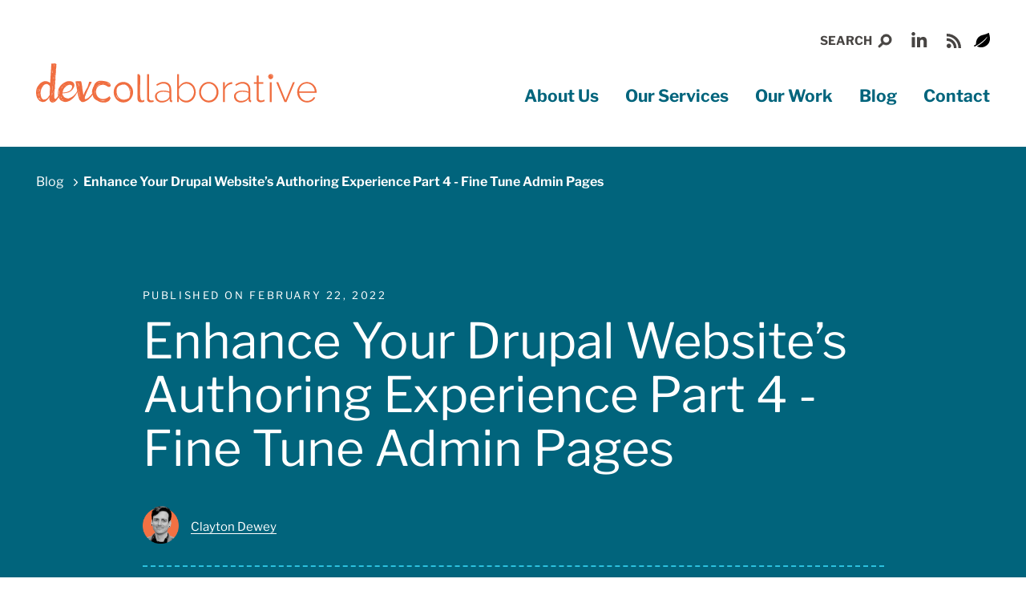

--- FILE ---
content_type: text/html; charset=UTF-8
request_url: https://devcollaborative.com/blog/enhance-your-drupal-websites-authoring-experience-part-4-fine-tune-admin-pages
body_size: 13528
content:
<!DOCTYPE html>
<html lang="en" dir="ltr" prefix="og: https://ogp.me/ns#">
  <head>
    <meta charset="utf-8" />
<meta name="description" content="Customize the administrative experience to make it easier for content editor users to manage content, user accounts, and content blocks." />
<meta name="abstract" content="Customize the administrative experience to make it easier for content editor users to manage content, user accounts, and content blocks." />
<link rel="canonical" href="https://devcollaborative.com/blog/enhance-your-drupal-websites-authoring-experience-part-4-fine-tune-admin-pages" />
<meta name="robots" content="index, follow" />
<meta property="og:site_name" content="DevCollaborative" />
<meta property="og:type" content="article" />
<meta property="og:url" content="https://devcollaborative.com/blog/enhance-your-drupal-websites-authoring-experience-part-4-fine-tune-admin-pages" />
<meta property="og:title" content="Enhance Your Drupal Website’s Authoring Experience Part 4 - Fine Tune Admin Pages" />
<meta property="og:description" content="Customize the administrative experience to make it easier for content editor users to manage content, user accounts, and content blocks." />
<meta name="twitter:card" content="summary_large_image" />
<meta name="twitter:description" content="Customize the administrative experience to make it easier for content editor users to manage content, user accounts, and content blocks." />
<meta name="twitter:title" content="Enhance Your Drupal Website’s Authoring Experience Part 4 - Fine Tune Admin Pages" />
<meta name="google-site-verification" content="uOumSprTGyhAgjOoPJ1kqC1p-oB1awbu9qve0rZsOho" />
<script async defer data-domain="devcollaborative.com" src="https://plausible.io/js/plausible.js"></script>
<script>window.plausible = window.plausible || function() { (window.plausible.q = window.plausible.q || []).push(arguments) }</script>
<meta name="Generator" content="Drupal 10 (https://www.drupal.org)" />
<meta name="MobileOptimized" content="width" />
<meta name="HandheldFriendly" content="true" />
<meta name="viewport" content="width=device-width, initial-scale=1.0" />
<script type="application/ld+json">{
    "@context": "https://schema.org",
    "@graph": [
        {
            "@type": "WebPage",
            "description": "Customize the administrative experience to make it easier for content editor users to manage content, user accounts, and content blocks.",
            "publisher": {
                "@type": "ProfessionalService",
                "name": "DevCollaborative",
                "url": "https://devcollaborative.com",
                "logo": {
                    "@type": "ImageObject",
                    "url": "https://devcollaborative.com/sites/default/files/images/devcollab-logo.png"
                }
            },
            "inLanguage": "English"
        }
    ]
}</script>
<link rel="icon" href="/themes/custom/devcollab2023/favicon.ico" type="image/vnd.microsoft.icon" />

    <title>Enhance Your Drupal Website’s Authoring Experience Part 4 - Fine Tune Admin Pages | DevCollaborative</title>
    <link rel="stylesheet" media="all" href="/sites/default/files/css/css_bGrrkiVZed3OqtxVMs8p35RnAmASOWNzl5n9QsPQDmM.css?delta=0&amp;language=en&amp;theme=devcollab2023&amp;include=[base64]" />
<link rel="stylesheet" media="all" href="/sites/default/files/css/css_HxF5i8Dhp1nYP8Tjh8vteRgVM19LtOjtb76biFHV9Nk.css?delta=1&amp;language=en&amp;theme=devcollab2023&amp;include=[base64]" />

    
  </head>
  <body class="page-node-49 page-node-type-article layout-no-sidebars path-blogenhance-your-drupal-websites-authoring-experience-part-4-fine-tune-admin-pages toc-active">
        <a href="#main-content" class="visually-hidden focusable">
      Skip to main content
    </a>
    
      <div class="dialog-off-canvas-main-canvas" data-off-canvas-main-canvas>
    <div class="layout-container">

  <header role="banner" id="header" class="site-header">
          <div class="site-header__top">
        <div id="leaderboard">
            <div class="region region-leaderboard">

    
    <div class="container">
         <nav role="navigation" aria-labelledby="block-devcollab2023-searchmenu-menu" id="block-devcollab2023-searchmenu" class="block block-menu navigation menu--search-menu">
                      
    <h2 class="visually-hidden" id="block-devcollab2023-searchmenu-menu" class="block-title">Search menu</h2>
    

              
        <ul class="menu">
                  <li class="menu-item">
        <a href="/search" data-drupal-link-system-path="search">Search</a>
              </li>
      </ul>
    


      </nav>
<div class="views-exposed-form block block-views block-views-exposed-filter-blocksearch-page-1" data-drupal-selector="views-exposed-form-search-page-1" id="block-devcollab2023-exposedformsearchpage-1-2">
  
    
     <div class="container">
     <form action="/search" method="get" id="views-exposed-form-search-page-1" accept-charset="UTF-8">
  <div class="js-form-item form-item form-type-textfield js-form-type-textfield form-item-keyword js-form-item-keyword">
      <label for="edit-keyword">Search by keyword</label>
        <input data-drupal-selector="edit-keyword" type="text" id="edit-keyword" name="keyword" value="" size="30" maxlength="128" class="form-text" />

        </div>
<div data-drupal-selector="edit-actions" class="form-actions js-form-wrapper form-wrapper" id="edit-actions"><input data-drupal-selector="edit-submit-search" type="submit" id="edit-submit-search" value="Search" class="button js-form-submit form-submit" />
</div>


</form>

     <button class="close-search" id="#closeSearch">Close search</button>
   </div>
  </div>
  <nav role="navigation" aria-labelledby="block-devcollab2023-globalnav-menu" id="block-devcollab2023-globalnav" class="block block-menu navigation menu--global-nav">
                      
    <h2 class="visually-hidden" id="block-devcollab2023-globalnav-menu" class="block-title">Global Nav</h2>
    

              
        <ul class="menu">
                  <li class="menu-item">
        <a href="https://www.linkedin.com/company/devcollaborative">LinkedIn</a>
              </li>
                <li class="menu-item">
        <a href="/feeds" data-drupal-link-system-path="node/31">RSS Feed</a>
              </li>
      </ul>
    


      </nav>



<div id="block-devcollab2023-seasonalleaves" class="block block-block-content block-block-content0aae1f23-e33a-4542-9dea-7dc2d9e3b521">
    <button onclick="makeObjects()">
        <span class="visually-hidden">Display gently falling leaves</span>
        <svg xmlns="http://www.w3.org/2000/svg" xml:space="preserve" viewBox="0 0 512 512"><path d="M476.188 24.146c-6.748-3.504-60.728 38.022-185.304 67.086C230.347 105.355 62.5 153.527 65.286 392.815L0 431.218l20.338 35.598c63.073-40.692 236.014-120.042 409.766-323.621 0 0-26.875 134.419-334.096 311.056 103.685 53.758 249.604 53.758 360.979-76.806 111.359-130.557 19.201-353.299 19.201-353.299z"/></svg>
    </button>
</div>

    </div>
  </div>

        </div>
      </div>
    
    <div class="site-header__main container">
      <div class="site-header__content">
          <div class="region region-header">
    <div id="block-devcollab2023-site-branding" class="block block-system block-system-branding-block">
    
        
          <a href="/" rel="home" class="site-logo">
            <img src="/themes/custom/devcollab2023/logo.svg" alt="Home" title="DevCollaborative" width="394" height="56"/>
    </a>
      </div>

  </div>

                  <button class="site-header__navigation-button"  aria-label="navigation button" aria-expanded="false">
            <span class="text">Menu</span>
          </button>
          <div class="site-header__navigation">
              <div class="region region-main-menu">
      <nav role="navigation" aria-labelledby="block-devcollab2023-main-menu-menu" id="block-devcollab2023-main-menu" class="block block-menu navigation menu--main">
                      
    <h2 class="visually-hidden" id="block-devcollab2023-main-menu-menu" class="block-title">Main navigation</h2>
    

              
        <ul class="menu">
                  <li class="menu-item">
        <a href="/about-us" data-drupal-link-system-path="node/4">About Us</a>
              </li>
                <li class="menu-item menu-item--collapsed">
        <a href="/our-services" data-drupal-link-system-path="node/2">Our Services</a>
              </li>
                <li class="menu-item">
        <a href="/our-work" data-drupal-link-system-path="node/3">Our Work</a>
              </li>
                <li class="menu-item menu-item--active-trail">
        <a href="/blog" data-drupal-link-system-path="node/5">Blog</a>
              </li>
                <li class="menu-item">
        <a href="/contact" data-drupal-link-system-path="node/91">Contact</a>
              </li>
      </ul>
    


      </nav>
  <nav role="navigation" aria-labelledby="block-devcollab2023-searchmenu-2-menu" id="block-devcollab2023-searchmenu-2" class="block block-menu navigation menu--search-menu">
                      
    <h2 class="visually-hidden" id="block-devcollab2023-searchmenu-2-menu" class="block-title">Search menu</h2>
    

              
        <ul class="menu">
                  <li class="menu-item">
        <a href="/search" data-drupal-link-system-path="search">Search</a>
              </li>
      </ul>
    


      </nav>
  <nav role="navigation" aria-labelledby="block-devcollab2023-globalnav-2-menu" id="block-devcollab2023-globalnav-2" class="block block-menu navigation menu--global-nav">
                      
    <h2 class="visually-hidden" id="block-devcollab2023-globalnav-2-menu" class="block-title">Global Nav</h2>
    

              
        <ul class="menu">
                  <li class="menu-item">
        <a href="https://www.linkedin.com/company/devcollaborative">LinkedIn</a>
              </li>
                <li class="menu-item">
        <a href="/feeds" data-drupal-link-system-path="node/31">RSS Feed</a>
              </li>
      </ul>
    


      </nav>

  </div>

          </div>
              </div>
    </div>
  </header>



  <main id="content" role="main">

    <a id="main-content" tabindex="-1" class="visually-hidden"></a>
            <div class="region region-highlighted">

    
    <div class="container">
       <div data-drupal-messages-fallback class="hidden"></div>

    </div>
  </div>

    
          
    
            <div class="region region-breadcrumb">

    
    <div class="container">
       <div id="block-devcollab2023-breadcrumbs" class="block block-system block-system-breadcrumb-block">
    
        
            

  <nav class="breadcrumb" role="navigation" aria-labelledby="system-breadcrumb">
    <h2 id="system-breadcrumb" class="visually-hidden">Breadcrumb</h2>
    <div class="breadcrumb__content">
      <ol class="breadcrumb__list">
                  <li class="breadcrumb__item">
                          <a href="/blog" class="breadcrumb__link">Blog</a>
                      </li>
                  <li class="breadcrumb__item">
                           Enhance Your Drupal Website’s Authoring Experience Part 4 - Fine Tune Admin Pages
                      </li>
              </ol>
    </div>
  </nav>

    </div>

    </div>
  </div>

    
    
    <div class="layout-content">
        <div class="region region-content">

    
    <div class="container">
       <div id="block-devcollab2023-content" class="block block-system block-system-main-block">
    
        
            
<article class="node--type--article node--view-mode--full node node--type-article node--view-mode-full node__article--full">
  <div class="hero hero--lighter">
    
  <div class="field field--name-published-at field--type-published-at field--label-inline clearfix">
    <div class="field__label">Published on</div>
              <div class="field__item"><time datetime="2022-02-22T12:12:12-05:00" title="February 22, 2022">February 22, 2022</time>
</div>
          </div>

    <h1 class="page-title"> Enhance Your Drupal Website’s Authoring Experience Part 4 - Fine Tune Admin Pages</h1>
          
<div >
    
      <div class="field field--name-field-authors field--type-entity-reference field--label-hidden field__items">
              <div class="field__item">
<article class="node--type--person node--view-mode--byline node node--type-person node--view-mode-byline node__person--byline">

  
    

  
  <div class="node__content">
    
            <div class="field field--name-field-black-white-picture field--type-entity-reference field--label-hidden field__item">  <img loading="lazy" src="/sites/default/files/styles/person/public/images/clayton_bw_2.png?itok=1IFouqv8" width="600" height="655" alt="Clayton Dewey." />


</div>
        
            <div class="field field--name-title field--type-string field--label-hidden field__item"><a href="/about-us/clayton-dewey" hreflang="en">Clayton Dewey</a></div>
      
  </div>

</article>
</div>
          </div>
  
<div  class="section-border">
    
      <div class="field field--name-field-article-types field--type-entity-reference field--label-hidden field__items">
              <div class="field__item"><a href="/article-types/how" hreflang="en">How To</a></div>
          </div>
  
  </div>
  </div>
    
  </div>

  <div class="node-content">
    
<div  class="grey-container__wrapper">
    
<div  class="grey-container">
    
<div  class="wide-article">
    
<div  class="toc-wrapper">
    <div  class="toc-js" id="toc-js-node-49" data-selectors="h2" data-selectors-minimum="1" data-container=".field--name-field-body" data-prefix="toc" data-list-type="ul" data-back-to-top="0" data-smooth-scrolling="1" data-scroll-to-offset="0" data-highlight-on-scroll="1" data-highlight-offset="100" data-sticky="0" data-sticky-offset="0" data-sticky-stop="" data-sticky-stop-padding="0">
  <nav role="navigation" aria-labelledby="toc-js-node-49__title">    <div  id="toc-js-node-49__title" class="toc-title h2">In This Article</div>
  </nav>
</div>

  </div>
<div  class="content-narrow">
    
            <div class="text-content field field--name-field-body field--type-text-long field--label-hidden field__item"><p>In our <a href="/blog/enhance-your-drupal-websites-authoring-experience-part-1-modernize-admin-theme-gin" data-entity-type="node" data-entity-uuid="4ee48068-a2ba-4f0c-8986-8f0d47691a88" data-entity-substitution="canonical" title="Enhance Your Drupal Website’s Authoring Experience Part 1 - Modernize the Admin Theme with Gin">first three posts</a>, we improved content entry forms based on user experience best practices.</p><p>Another important aspect of maintaining a website is managing existing content. This is done through administration and reporting pages. Most of these pages are powered by the Views module, which is a robust query builder that is part of Drupal core. Like so many things Drupal, it allows you to have fine-grained control over what to show, how to show it, and provides extra goodies like exposed filters and sortable columns.</p><p>We’ll cover the key admin pages provided by Drupal core, but keep in mind that admin and reporting pages provided by contributed modules are often powered by Views as well. So, if there is an admin page that isn’t meeting your needs, chances are you can tweak it.</p><h2><strong>Content Admin Page</strong></h2><p>There are a few administration pages I look at over and over. One is the Content page, listing all of the content on the site.&nbsp;<br>Out of the box, Drupal assumes your website is multilingual. If it isn’t, there’s no need for that <em>Language</em> filter.</p><div>
  
  
  <div class="field field--name-field-media-image field--type-image field--label-visually_hidden">
    <div class="field__label visually-hidden">Image</div>
              <div class="field__item">  <img loading="lazy" src="/sites/default/files/images/drupal-content-administration-page_1.png" width="1920" height="797" alt="Drupal's Administer Content page.">

</div>
          </div>

</div>
<p><br>Conversely, there might be information about your content you do want to see that the Content page &nbsp;isn’t currently showing. A common one is tags, and the ability to filter all content by tag. Another is the last user to update a node.</p><p>Most of the administration pages are powered by the Views module, allowing for easy tinkering with what information is shown on the page, and what filters are available.<br>Edit the Content administration page at <em>Structure &gt; Views &gt; Content</em></p><div>
  
  
  <div class="field field--name-field-media-image field--type-image field--label-visually_hidden">
    <div class="field__label visually-hidden">Image</div>
              <div class="field__item">  <img loading="lazy" src="/sites/default/files/images/drupal-views-content-configuration_0_1.png" width="1777" height="1258" alt="Drupal View for the content administration page.">

</div>
          </div>

</div>
<p><br>Here is the end result.</p><p>&nbsp;</p><div>
  
  
  <div class="field field--name-field-media-image field--type-image field--label-visually_hidden">
    <div class="field__label visually-hidden">Image</div>
              <div class="field__item">  <img loading="lazy" src="/sites/default/files/images/drupal-content-administration-improved_1.png" width="1864" height="801" alt="The Admin content page with the language filter removed, tags filter added and the name of the last user to edit each page included.">

</div>
          </div>

</div>
<h2><strong>People Admin Page</strong></h2><p>Another common admin page is the People page, which lists all of the users on the site.&nbsp;</p><div>
  
  
  <div class="field field--name-field-media-image field--type-image field--label-visually_hidden">
    <div class="field__label visually-hidden">Image</div>
              <div class="field__item">  <img loading="lazy" src="/sites/default/files/images/drupal-people-admin_1.png" width="1919" height="791" alt="Drupal's Administer People page.">

</div>
          </div>

</div>
<p>There may be some information that is helpful to surface for people who manage user accounts. For example, an account might have a name field you want to see.</p><p>Edit this View by navigating to <em>Structure &gt; Views &gt; People</em>, and just like you did for the Content admin page View, add the desired field under “Fields”, and save your View.</p><h2><strong>Block Admin Page</strong></h2><div>
  
  
  <div class="field field--name-field-media-oembed-video field--type-string field--label-visually_hidden">
    <div class="field__label visually-hidden">Remote video URL</div>
              <div class="field__item"><iframe src="https://devcollaborative.com/media/oembed?url=https%3A//youtu.be/UxJs1ne21Xw&amp;max_width=0&amp;max_height=0&amp;hash=9vhzcgjE5hTB1mTBQ9jy0nUZP-HMNPXWZn6wlnCQXpg" width="200" height="113" class="media-oembed-content" loading="eager" title="Improve Drupal's Block Administration Interface"></iframe>
</div>
          </div>

</div>
<p>The Blocks administrative page is a bit overwhelming for editors. By default, there is only one Block-related permission, &nbsp;<em>Administer blocks</em>. This gives the role access to <em>all </em>blocks on the website.&nbsp;</p><div>
  
  
  <div class="field field--name-field-media-image field--type-image field--label-visually_hidden">
    <div class="field__label visually-hidden">Image</div>
              <div class="field__item">  <img loading="lazy" src="/sites/default/files/images/drupal-block-admin_1.png" width="1908" height="3609" alt="Drupal's Administer Blocks page.">

</div>
          </div>

</div>
<p>That’s a lot to look at and this is just a vanilla Drupal site! On most sites there are <em>many</em> more blocks to look at. Plus, allowing all users to &nbsp;access blocks that a content editor should never touch adds unwanted risks and vulnerabilities.&nbsp;</p><p>There is a Drupal core issue to <a href="https://www.drupal.org/project/drupal/issues/1975064">Add more granular block permissions</a>.&nbsp;</p><p>In the meantime, we can use a combination of contributed modules to add granularity to block permissions:</p><ul><li><a href="https://www.drupal.org/project/block_permissions">Block Permissions</a></li><li><a href="https://www.drupal.org/project/block_region_permissions">Block Region Permissions</a></li><li><a href="https://www.drupal.org/project/block_content_permissions">Block Content Permissions</a></li></ul><p>They each take a different approach to granting and restricting access to blocks. They do play nicely with one another so you can use them together to fine tune the block editing experience for a content editor.</p><h2><strong>Use Block Permissions Module to Restrict Access Based on Theme and Block Provider</strong></h2><p>The Block Permissions module takes the Administer blocks permission and breaks it down by theme, and by block provider (or, in other words, by what module is making &nbsp;the block available in the system).</p><p>The most common scenario is to allow content editors to edit blocks that are in the public-facing theme (in our example, Bartik) and provided by block_content.&nbsp;</p><div>
  
  
  <div class="field field--name-field-media-image field--type-image field--label-visually_hidden">
    <div class="field__label visually-hidden">Image</div>
              <div class="field__item">  <img loading="lazy" src="/sites/default/files/images/drupal-block-permissions_1.png" width="1897" height="890" alt="Drupal permissions page.">

</div>
          </div>

</div>
<p><br>Once you’ve added those extra Block permissions, here is what the content editor now sees.</p><figure role="group" class="caption">
<div>
  
  
  <div class="field field--name-field-media-image field--type-image field--label-visually_hidden">
    <div class="field__label visually-hidden">Image</div>
              <div class="field__item">  <img loading="lazy" src="/sites/default/files/images/drupal-block-admin-block-permissions_0_1.png" width="1908" height="3481" alt="Drupal's Block Administration page, showing only the blocks the content editor has permission to edit.">

</div>
          </div>

</div>

<figcaption>The Block Permissions module allows you to grant permission to only certain types of blocks for your users to edit.</figcaption>
</figure>
<p>The only Block this content editor is allowed to edit is the Donate block because that is a content block. Everything else is off limits as it should be.</p><p>This is a big improvement, though it might still be frustrating to users to have to look at all those other blocks that don’t concern them. One way to simplify this page is to also restrict the regions an editor can access.</p><h3><strong>Use the Block Region Permissions Module to Restrict Access to Specific Theme Regions</strong></h3><p>A region is a section of a page in your website’s theme. The main menu is often in a region called <em>Primary Menu</em>, and the page title and content resides in the <em>Content</em> region. If you know your editors will only be editing blocks in specific regions, the Block Region Permissions module is a helpful tool.</p><p>In our example, we only have content blocks for editors to manage in the <em>Featured Bottom First </em>region. So we’ve granted them permission to that specific region and no others.</p><div>
  
  
  <div class="field field--name-field-media-image field--type-image field--label-visually_hidden">
    <div class="field__label visually-hidden">Image</div>
              <div class="field__item">  <img loading="lazy" src="/sites/default/files/images/drupal-block-region-permissions-permissions-page_1.png" width="1907" height="562" alt="Drupal permissions page with the content editor granted permission to only edit. blocks in the featured Bottom First region.">

</div>
          </div>

</div>
<p><br>Here is what the content editor sees with access to just that region.</p><div>
  
  
  <div class="field field--name-field-media-image field--type-image field--label-visually_hidden">
    <div class="field__label visually-hidden">Image</div>
              <div class="field__item">  <img loading="lazy" src="/sites/default/files/images/drupal-block-region-permissions-admin-block_1.png" width="1919" height="767" alt="Drupal's Block Administration page, dramatically simplified.">

</div>
          </div>

</div>
<p><em>The Block Region Permissions Module pares down the visible regions to only those you’ve granted your users access to.</em></p><p>This is much more manageable. Now the editor only needs to look at the blocks and the regions for which they are responsible.</p><p>In the interest of preserving site consistency and integrity, there are a few more block permissions you might not want your editor to have. For this, the Block Content Permissions module comes into play.</p><h3><strong>Use the Block Content Permissions Module to Restrict Access to Specific Block Types</strong></h3><p>Just as different content types can be defined, Drupal also allows for the creation of block types. This allows you to associate different fields with different block types.&nbsp;</p><div>
  
  
  <div class="field field--name-field-media-image field--type-image field--label-visually_hidden">
    <div class="field__label visually-hidden">Image</div>
              <div class="field__item">  <img loading="lazy" src="/sites/default/files/images/drupal-custom-block-types_1.png" width="1919" height="582" alt="Drupal's custom block types admin page.">

</div>
          </div>

</div>
<p>Usually block types are defined by a developer. If you don’t want your editor creating new types of blocks, or to be able to alter other kinds of blocks such as menus, install the Block Content Permissions module.</p><p>This module provides the following permissions:&nbsp;</p><ul><li>Create new block content for x block type</li><li>Delete any block content for x block type</li><li>Edit any block content for x block type</li><li>Administer block content types</li><li>View restricted block content</li></ul><div>
  
  
  <div class="field field--name-field-media-image field--type-image field--label-visually_hidden">
    <div class="field__label visually-hidden">Image</div>
              <div class="field__item">  <img loading="lazy" src="/sites/default/files/images/drupal-block-content-permissions-permissions-page_1.png" width="1919" height="790" alt="The Drupal permissions page with the Block Content Permissions provided permissions.">

</div>
          </div>

</div>
<p><br>Since we only want our content editor managing block content, we’ve granted them the create, delete, and edit permissions for one block type, Basic.</p><p>Now an editor can only create and manage Basic blocks, simplifying the block management experience tremendously.</p><h2><strong>Conclusion</strong></h2><p>By taking advantage of Drupal’s flexibility and robust permissions, we’ve customized the administrative experience to make it easier for content editor users to manage content, user accounts, and content blocks.&nbsp;</p><p>Keep an eye out for the fifth and final post in this series, where we will show you how to add some authoring tools to ensure your website’s content is as accessible as possible.</p><h2 id="block-drupaladminuiarticleseries-menu"><strong>Read More: Enhance Your Drupal Website’s Authoring Experience</strong></h2><p>Open Read More: Enhance Your Drupal Website’s Authoring Experience configuration options</p><ul><li><a href="/blog/enhance-your-drupal-websites-authoring-experience-part-1-modernize-admin-theme-gin" data-entity-type="node" data-entity-uuid="4ee48068-a2ba-4f0c-8986-8f0d47691a88" data-entity-substitution="canonical" title="Enhance Your Drupal Website’s Authoring Experience Part 1 - Modernize the Admin Theme with Gin">Part 1 - Modernize the Admin Theme with Gin</a></li><li><a href="/blog/enhance-your-drupal-websites-authoring-experience-part-2-declutter-user-interface" data-entity-type="node" data-entity-uuid="9e1724d9-c0cf-4a88-a000-5b9593aace6e" data-entity-substitution="canonical" title="Enhance Your Drupal Website's Authoring Experience Part 2 - Declutter the User Interface">Part 2 - Declutter the User Interface</a></li><li><a href="/blog/enhance-your-drupal-websites-authoring-experience-part-3-improve-field-user-interface" data-entity-type="node" data-entity-uuid="6c793752-87c5-415f-a141-07d4f2f78d29" data-entity-substitution="canonical" title="Enhance Your Drupal Website’s Authoring Experience Part 3 - Improve the Field User Interface">Part 3 - Improve the Field User Interface</a></li><li><a href="/blog/enhance-your-drupal-websites-authoring-experience-part-4-fine-tune-admin-pages" data-entity-type="node" data-entity-uuid="77bb22c5-c65c-4314-a064-5965a4884da3" data-entity-substitution="canonical" title=" Enhance Your Drupal Website’s Authoring Experience Part 4 - Fine Tune Admin Pages">Part 4 - Fine Tune Admin Pages</a></li><li><a href="/blog/enhance-your-drupal-websites-authoring-experience-part-5-accessibility-tools-and-conclusion" data-entity-type="node" data-entity-uuid="e8b05a10-bd8c-424e-81a8-f9207356f95c" data-entity-substitution="canonical" title="Enhance Your Drupal Website's Authoring Experience Part 5 - Accessibility Tools and Conclusion">Part 5 - Accessibility Tools <span class="amp">&amp;</span> Conclusion</a></li></ul></div>
      
  </div>
  </div>
<div  class="comments-wrapper">
    <section>
  
  

      <h2>Leave a comment</h2>
    <form class="comment-comment-form comment-form comment-notify-form" data-user-info-from-browser data-drupal-selector="comment-form" action="/comment/reply/node/49/field_comments" method="post" id="comment-form" accept-charset="UTF-8">
  <div class="js-form-item form-item form-type-textfield js-form-type-textfield form-item-name js-form-item-name">
      <label for="edit-name" class="js-form-required form-required">Your name</label>
        <input data-drupal-default-value="Anonymous" data-drupal-selector="edit-name" type="text" id="edit-name" name="name" value="" size="30" maxlength="60" class="form-text required" required="required" aria-required="true" />

        </div>
<div class="js-form-item form-item form-type-email js-form-type-email form-item-mail js-form-item-mail">
      <label for="edit-mail" class="js-form-required form-required">Email</label>
        <input data-drupal-selector="edit-mail" aria-describedby="edit-mail--description" type="email" id="edit-mail" name="mail" value="" size="30" maxlength="64" class="form-email required" required="required" aria-required="true" />

            <div id="edit-mail--description" class="description">
      The content of this field is kept private and will not be shown publicly.
    </div>
  </div>
<div class="js-form-item form-item form-type-url js-form-type-url form-item-homepage js-form-item-homepage">
      <label for="edit-homepage">Homepage</label>
        <input data-drupal-selector="edit-homepage" type="url" id="edit-homepage" name="homepage" value="" size="30" maxlength="255" class="form-url" />

        </div>
<input autocomplete="off" data-drupal-selector="form-h-dtbid1g4tffkc0yu6ojwx8tsdi4cxtscslyha34" type="hidden" name="form_build_id" value="form-H---DtBid1G4tFFKc0yU6oJWX8tsdI4cXtSCSlyhA34" />
<input data-drupal-selector="edit-comment-comment-form" type="hidden" name="form_id" value="comment_comment_form" />
<input data-drupal-selector="edit-honeypot-time" type="hidden" name="honeypot_time" value="Rr59BsX9hXy5GKeY8NQXyJBFpQ6qLQm2d7McrgJDIr8" />
<div class="field--type-string field--name-subject field--widget-string-textfield js-form-wrapper form-wrapper" data-drupal-selector="edit-subject-wrapper" id="edit-subject-wrapper">      <div class="js-form-item form-item form-type-textfield js-form-type-textfield form-item-subject-0-value js-form-item-subject-0-value">
      <label for="edit-subject-0-value">Subject</label>
        <input class="js-text-full text-full form-text" data-drupal-selector="edit-subject-0-value" type="text" id="edit-subject-0-value" name="subject[0][value]" value="" size="60" maxlength="64" placeholder="" />

        </div>

  </div>
<div class="field--type-text-long field--name-comment-body field--widget-text-textarea js-form-wrapper form-wrapper" data-drupal-selector="edit-comment-body-wrapper" id="edit-comment-body-wrapper">      <div class="js-text-format-wrapper js-form-item form-item">
  <div class="js-form-item form-item form-type-textarea js-form-type-textarea form-item-comment-body-0-value js-form-item-comment-body-0-value">
      <label for="edit-comment-body-0-value" class="js-form-required form-required">Comment</label>
        <div>
  <textarea class="js-text-full text-full form-textarea required" data-media-embed-host-entity-langcode="en" data-drupal-selector="edit-comment-body-0-value" id="edit-comment-body-0-value" name="comment_body[0][value]" rows="5" cols="60" placeholder="" required="required" aria-required="true"></textarea>
</div>

        </div>

  </div>

  </div>
<div class="js-form-item form-item form-type-checkbox js-form-type-checkbox form-item-notify js-form-item-notify">
        <input class="comment-notify form-checkbox" data-drupal-selector="edit-notify" type="checkbox" id="edit-notify" name="notify" value="1" checked="checked" />

        <label for="edit-notify" class="option">Notify me when new comments are posted</label>
      </div>
<div id="edit-notify-type"><div class="js-form-item form-item form-type-radio js-form-type-radio form-item-notify-type js-form-item-notify-type">
        <input class="comment-notify-type form-radio" data-drupal-selector="edit-notify-type-1" type="radio" id="edit-notify-type-1" name="notify_type" value="1" checked="checked" />

        <label for="edit-notify-type-1" class="option">All comments</label>
      </div>
<div class="js-form-item form-item form-type-radio js-form-type-radio form-item-notify-type js-form-item-notify-type">
        <input class="comment-notify-type form-radio" data-drupal-selector="edit-notify-type-2" type="radio" id="edit-notify-type-2" name="notify_type" value="2" />

        <label for="edit-notify-type-2" class="option">Replies to my comment</label>
      </div>
</div>


                    <fieldset  data-drupal-selector="edit-captcha" class="captcha captcha-type-challenge--turnstile" data-nosnippet>
          <legend class="captcha__title js-form-required form-required">
            CAPTCHA
          </legend>
                  <div class="captcha__element">
            <input data-drupal-selector="edit-captcha-sid" type="hidden" name="captcha_sid" value="395066" />
<input data-drupal-selector="edit-captcha-token" type="hidden" name="captcha_token" value="Aye2pOQpQPEJxWzN9pMm4qf66djNw_o3PO5aC04odlY" />
<input data-drupal-selector="edit-captcha-response" type="hidden" name="captcha_response" value="Turnstile no captcha" />
<div class="cf-turnstile" data-sitekey="0x4AAAAAAAR0LgIVLShVSTRw" data-theme="light" data-size="compact" data-language="auto" data-retry="auto" interval="8000" data-appearance="always"></div><input data-drupal-selector="edit-captcha-cacheable" type="hidden" name="captcha_cacheable" value="1" />

          </div>
                              </fieldset>
            <div data-drupal-selector="edit-actions" class="form-actions js-form-wrapper form-wrapper" id="edit-actions"><input data-drupal-selector="edit-submit" type="submit" id="edit-submit" name="op" value="Save" class="button button--primary js-form-submit form-submit" />
</div>
<div class="url-textfield js-form-wrapper form-wrapper" style="display: none !important;"><div class="js-form-item form-item form-type-textfield js-form-type-textfield form-item-url js-form-item-url">
      <label for="edit-url">Leave this field blank</label>
        <input autocomplete="off" data-drupal-selector="edit-url" type="text" id="edit-url" name="url" value="" size="20" maxlength="128" class="form-text" />

        </div>
</div>

</form>

  
</section>

  </div>
  </div>
  </div>
  </div>
</article>

    </div>

    </div>
  </div>

    </div>

    
      </main>

      <footer role="contentinfo" id="footer" class="site-footer">
      <div class="site-footer__top">
          <div class="region region-footer-top">

    
    <div class="container">
       <div id="block-devcollab2023-webform" class="block block-webform block-webform-block">
    
            <h2 class="block-title">Subscribe to Our Occasional Newsletter</h2>
        
            <span id="webform-submission-newsletter-signup-node-49-form-ajax-content"></span><div id="webform-submission-newsletter-signup-node-49-form-ajax" class="webform-ajax-form-wrapper" data-effect="fade" data-progress-type="throbber"><form class="webform-submission-form webform-submission-add-form webform-submission-newsletter-signup-form webform-submission-newsletter-signup-add-form webform-submission-newsletter-signup-node-49-form webform-submission-newsletter-signup-node-49-add-form js-webform-details-toggle webform-details-toggle" data-drupal-selector="webform-submission-newsletter-signup-node-49-add-form" action="/blog/enhance-your-drupal-websites-authoring-experience-part-4-fine-tune-admin-pages" method="post" id="webform-submission-newsletter-signup-node-49-add-form" accept-charset="UTF-8">
  
  <div id="edit-intro" class="js-form-item form-item form-type-webform-markup js-form-type-webform-markup form-item-intro js-form-item-intro form-no-label">
        <p>We won't bombard you with pop-ups asking you to subscribe to our newsletter.&nbsp;<br>If you manage a nonprofit website, though, we think you'll like it.</p>
        </div>
<div class="js-form-item form-item form-type-email js-form-type-email form-item-email js-form-item-email">
      <label for="edit-email" class="js-form-required form-required">Email</label>
        <input data-drupal-selector="edit-email" type="email" id="edit-email" name="email" value="" size="60" maxlength="254" class="form-email required" required="required" aria-required="true" />

        </div>
<div data-drupal-selector="edit-actions" class="form-actions webform-actions js-form-wrapper form-wrapper" id="edit-actions--2"><input class="webform-button--submit button button--primary js-form-submit form-submit" data-drupal-selector="edit-actions-submit" data-disable-refocus="true" type="submit" id="edit-actions-submit" name="op" value="Subscribe" />

</div>
<input autocomplete="off" data-drupal-selector="form-g1tycbbgjnojcavphtn3ghfqzyzdmlc09h326fywyv0" type="hidden" name="form_build_id" value="form-g1tyCBbgJNoJCAvPhTN3ghfqZYzdmlc09H326FyWYv0" />
<input data-drupal-selector="edit-webform-submission-newsletter-signup-node-49-add-form" type="hidden" name="form_id" value="webform_submission_newsletter_signup_node_49_add_form" />
<div class="url-textfield js-form-wrapper form-wrapper" style="display: none !important;"><div class="js-form-item form-item form-type-textfield js-form-type-textfield form-item-url js-form-item-url">
      <label for="edit-url">Leave this field blank</label>
        <input autocomplete="off" data-drupal-selector="edit-url" type="text" id="edit-url" name="url" value="" size="20" maxlength="128" class="form-text" />

        </div>
</div>


  
</form>
</div>
    </div>
  <nav role="navigation" aria-labelledby="block-devcollab2023-footer-menu" id="block-devcollab2023-footer" class="block block-menu navigation menu--footer">
                      
    <h2 class="visually-hidden" id="block-devcollab2023-footer-menu" class="block-title">Footer</h2>
    

              
        <ul class="menu">
                  <li class="menu-item">
        <a href="/helpdesk-form">Helpdesk</a>
              </li>
      </ul>
    


      </nav>

    </div>
  </div>

      </div>

      <div class="site-footer__bottom">
          <div class="region region-footer-bottom">

    
    <div class="container">
       <div id="block-devcollab2023-creativecommonsstatement" class="block block-block-content block-block-contentc0071eef-9e05-4a8a-ae60-ed51ca49f477">
    
        
            
            <div class="text-content field field--name-field-block-body field--type-text-long field--label-hidden field__item"><div class="align-left">
  
  
  <div class="field field--name-field-media-image field--type-image field--label-visually_hidden">
    <div class="field__label visually-hidden">Image</div>
              <div class="field__item">  <img loading="lazy" src="/sites/default/files/images/creative-commons-icon.svg" alt="Creative commons">

</div>
          </div>

</div>
<p>This work is licensed under a <a href="http://creativecommons.org/licenses/by-sa/4.0/">Creative Commons Attribution-ShareAlike 4.0 International License</a>.</p></div>
      
    </div>
<div id="block-devcollab2023-privacypolicy" class="block block-block-content block-block-contentc50d4add-726b-412c-b534-2680f2af01bf">
    
        
            
            <div class="text-content field field--name-field-block-body field--type-text-long field--label-hidden field__item"><p>There isn&#8217;t a cookie consent banner on here because we use privacy-friendly ways to measure our site. Learn more in our <a href="/privacy-policy" data-entity-type="node" data-entity-uuid="9a2c1da6-7670-4be8-b167-fd0fd4e2af9a" data-entity-substitution="canonical" title="Privacy Policy">Privacy Policy</a>.</p></div>
      
    </div>

    </div>
  </div>

      </div>
    </footer>
  
</div>
  </div>

    
    <script type="application/json" data-drupal-selector="drupal-settings-json">{"path":{"baseUrl":"\/","pathPrefix":"","currentPath":"node\/49","currentPathIsAdmin":false,"isFront":false,"currentLanguage":"en"},"pluralDelimiter":"\u0003","suppressDeprecationErrors":true,"ajaxPageState":{"libraries":"[base64]","theme":"devcollab2023","theme_token":null},"ajaxTrustedUrl":{"form_action_p_pvdeGsVG5zNF_XLGPTvYSKCf43t8qZYSwcfZl2uzM":true,"\/blog\/enhance-your-drupal-websites-authoring-experience-part-4-fine-tune-admin-pages?ajax_form=1":true,"\/search":true,"\/comment\/reply\/node\/49\/field_comments":true},"ajax":{"edit-actions-submit":{"callback":"::submitAjaxForm","event":"click","effect":"fade","speed":500,"progress":{"type":"throbber","message":""},"disable-refocus":true,"url":"\/blog\/enhance-your-drupal-websites-authoring-experience-part-4-fine-tune-admin-pages?ajax_form=1","httpMethod":"POST","dialogType":"ajax","submit":{"_triggering_element_name":"op","_triggering_element_value":"Subscribe"}}},"field_group":{"html_element":{"mode":"full","context":"view","settings":{"classes":"section-border","show_empty_fields":false,"id":"","element":"div","show_label":false,"label_element":"h3","label_element_classes":"","attributes":"","effect":"none","speed":"fast"}}},"toc_js":{"toc-js-node-49":{"back_to_top_label":"Back to top","back_to_toc_label":""}},"user":{"uid":0,"permissionsHash":"c9ee5559ff5f4d1de3573e18b13953af2673b2a776a8ce8163f905c22e7aedf4"}}</script>
<script src="/sites/default/files/js/js_ZR3OQpupsikgWLSIHFIY6Td5Sl4yNGigQJZfq1ZUyks.js?scope=footer&amp;delta=0&amp;language=en&amp;theme=devcollab2023&amp;include=[base64]"></script>
<script src="https://challenges.cloudflare.com/turnstile/v0/api.js?onload=onloadTurnstileCallback&amp;render=explicit" defer async></script>
<script src="/sites/default/files/js/js_bEwp6KRRq_RtXsJ-FXR8zIXsIxHdomCIwLKZcjW-dus.js?scope=footer&amp;delta=2&amp;language=en&amp;theme=devcollab2023&amp;include=[base64]"></script>

  </body>
</html>


--- FILE ---
content_type: text/css
request_url: https://devcollaborative.com/sites/default/files/css/css_HxF5i8Dhp1nYP8Tjh8vteRgVM19LtOjtb76biFHV9Nk.css?delta=1&language=en&theme=devcollab2023&include=eJx1kFFuAyEMRC9EIEoPFBmYpUQGr7Cbdm8fVq0idaP8YDzPtjxOtFr6pBBJ4ZK0hm7XLlaXLfxPXcY9CTPFy_nyEWhYTYyDGgcop_HV4gEUlkh8Utu49nKADLpDT9RrI6vSD3jF0Ck25EphqWwYPs2961MUtIjsFxlzwMRONzW0X1cm6XrTMIOzbZUydm_Pn_tG3PvCX_R0o58XEYz9FD7DqLJ6k1Km-XdlDapUXvn-PABJb4vt
body_size: 31011
content:
/* @license GPL-2.0-or-later https://www.drupal.org/licensing/faq */
.article-teaser__content{display:flex;flex-direction:column-reverse}@media (min-width:48em){.article-teaser__content{flex-direction:row}}@media (min-width:48em){.article-teaser__content--text{flex:1 1 65%;max-width:100%;padding-right:1.875rem}}@media (min-width:64em){.article-teaser__content--text{padding-right:4.0625rem}}@media (min-width:48em){.article-teaser__content--image{flex:0 1 35%;max-width:35%;text-align:right}}.article-teaser__footer{position:relative;margin-top:1.875rem}@media (min-width:64em){.article-teaser__footer{margin-top:2.8125rem}}.article-teaser__footer--article-type{width:100%;max-width:calc(100% - 75px)}@media (max-width:20.3125em){.article-teaser__footer--article-type{max-width:100%}}.article-teaser__footer a{color:#01647c;line-height:1}.article-teaser .field--name-published-at{font-size:.9375rem;text-transform:uppercase;letter-spacing:.1875rem}.article-teaser h3{margin:2.25rem 0 .75rem;font-size:1.875rem;font-weight:400;color:#01647c;line-height:1.25;margin:.9375rem 0}@media (max-width:20.3125em){.article-teaser h3{font-size:1.375rem;word-break:break-word}}@media (min-width:64em){.article-teaser h3{font-size:2.375rem}}.article-teaser .field--name-field-featured-image{margin-bottom:2.1875rem}@media (min-width:48em){.article-teaser .field--name-field-featured-image{margin-top:2.8125rem}}.article-teaser .field--name-field-featured-image a{color:#01647c}.read-more{width:45px;height:45px;background-image:url("data:image/svg+xml,%3Csvg xmlns='http://www.w3.org/2000/svg' xmlns:xlink='http://www.w3.org/1999/xlink' width='50.4086533px' height='14.3194969px' viewBox='0 0 50.4086533 14.3194969' version='1.1'%3E%3Ctitle%3Eright_sketchy_arrow%3C/title%3E%3Cg id='right_sketchy_arrow' stroke='none' stroke-width='1' fill='none' fill-rule='evenodd'%3E%3Cpath d='M31.1953806,6.959753 C34.2557874,6.97038674 37.3055214,7.05193816 40.3624097,7.13947107 L40.5894323,7.14682086 C41.4420083,7.19115419 42.2936851,7.22227352 43.1463783,7.26672413 L44.1258164,7.31375499 C44.0197917,7.35937843 43.9168164,7.40136608 43.8113391,7.45363562 C43.1172919,7.7887158 42.4483435,8.14498528 41.7653601,8.532335 L41.765321,8.53210043 C41.0208808,8.94017031 40.3021649,9.39351178 39.6130827,9.88938823 C39.2708873,10.1347462 38.9222804,10.3806906 38.5842681,10.6355877 L38.5841508,10.635705 C38.2640439,10.8830959 37.9630933,11.1544909 37.6841139,11.4475834 C37.3461798,11.8044784 37.0290441,12.1802561 36.7340359,12.5733527 C36.6343837,12.7212478 36.6106923,12.9074946 36.6702335,13.0756407 C36.7296573,13.2436695 36.8651594,13.3736201 37.035612,13.4259678 C37.2059865,13.4783937 37.3912169,13.4469225 37.5347724,13.3412497 C37.8759513,13.0461242 38.1982085,12.7225379 38.5613977,12.452003 C38.9247433,12.1815462 39.3018112,11.9166018 39.6937349,11.6703056 C39.9945682,11.4883591 40.2925476,11.3100094 40.6087451,11.1534353 C40.9251771,10.9968222 41.3342634,10.7957584 41.6873662,10.6027482 C42.3802797,10.2545713 43.0898084,9.94470715 43.7916745,9.62241092 C44.4933842,9.2999974 45.1573285,9.00084519 45.8498119,8.72585348 C46.5423344,8.45082267 47.2568672,8.20061695 47.9471613,7.89911907 C48.5091077,7.6551685 49.0859883,7.42982698 49.6661919,7.24428381 C49.8878194,7.1545616 50.0612041,6.97539085 50.1438893,6.75118308 C50.2326341,6.52533333 50.2232905,6.27286013 50.1182041,6.05428198 C50.1100724,5.99947129 50.0954901,5.94598982 50.07477,5.89473674 C50.019412,5.73968739 49.9225354,5.60277795 49.7949696,5.49894258 C49.7362495,5.44018333 49.6726425,5.38650639 49.6049696,5.33857636 L49.3068339,5.16073483 C48.9628401,4.95013199 48.6066098,4.75399417 48.2472909,4.56125758 C47.8880893,4.36859918 47.5445256,4.16456424 47.1835257,3.98879473 L46.1851658,3.52071457 C45.8521576,3.36238127 45.5232935,3.21389981 45.1787524,3.07659943 L44.0886765,2.6659884 C43.3522507,2.38216129 42.6091006,2.09872513 41.8517592,1.88319637 C41.0943787,1.6677067 40.35549,1.39396601 39.5974448,1.20842284 C39.0785807,1.09583027 38.5255479,0.972799427 37.9783011,0.879441421 L37.9783011,0.879245948 C37.8395151,0.850433196 37.6948259,0.881005207 37.5796921,0.963690376 C37.4644411,1.04645373 37.3891449,1.17355042 37.3721387,1.31425204 C37.3550152,1.45507094 37.3977848,1.59667173 37.4898918,1.70437747 C37.5819205,1.81223959 37.7150378,1.87662847 37.8566777,1.88163258 L38.5579574,2.0252663 L38.5580747,2.02538358 C39.6508872,2.36714895 40.7153952,2.79355422 41.7420987,3.30072902 C42.8491808,3.79304785 43.9431662,4.32966091 45.005915,4.88883159 L45.7571967,5.30808254 C44.5169974,5.17003935 43.2723803,5.09560315 42.0251049,5.03129247 C41.2636585,5.0025579 40.5268418,4.95161758 39.7767329,4.93863816 L37.0691161,4.8880497 C36.3652562,4.87108262 35.6641328,4.88707233 34.9613285,4.88328015 L32.6013022,4.88664229 C31.8864175,4.89715875 31.1894773,4.92288302 30.4818252,4.93949825 L27.7003978,4.99845297 C27.2017847,5.00728836 26.7048527,5.03610111 26.2103837,5.05467106 C26.2103837,5.05467106 19.486457,5.44686852 16.5161633,5.63499194 C13.5459088,5.82315445 10.5728003,6.0607326 7.56349016,6.3386955 C5.92507278,6.49065638 4.50668005,6.71443411 2.87213305,6.8860205 C1.46980822,7.03458014 -0.388321052,7.94224046 0.386886616,8.1812651 C1.61754687,8.09048734 2.87780177,7.91393594 4.06147026,8.13333507 C4.65707714,8.08962726 5.25252765,8.04588036 5.84868185,8.00862316 C7.22469599,7.94216227 8.63523069,7.81268081 10.0279382,7.74813556 C11.5596272,7.67174463 13.0941702,7.59183518 14.6273838,7.53534342 C14.6273838,7.53534342 18.8967534,7.13669535 22.1069709,7.04259454 C22.6182506,7.02590113 23.124018,7.02308632 23.6327957,7.0166357 L26.84747,6.96100403 C28.2875602,6.94266864 29.7399262,6.95279415 31.1953806,6.95959662 L31.1953806,6.959753 Z' id='Fill-1' fill='%23f06e40' transform='translate(25.2043, 7.1597) scale(1, -1) rotate(2) translate(-25.2043, -7.1597)'/%3E%3C/g%3E%3C/svg%3E");background-size:30px;background-position:center right 15px;background-repeat:no-repeat;font-size:0;transition:0.4s ease;position:absolute;top:50%;transform:translateY(-50%);right:0}@media (min-width:48em){.read-more{width:65px;height:45px;background-size:50px}}.read-more:hover,.read-more:focus,.read-more:active{transition:0.4s ease;background-position:center right 0}@media (max-width:20.3125em){.read-more{position:relative;margin-top:1.5625rem;height:1.875rem}}.field--name-field-authors{margin:1.25rem 0}.field--name-field-authors>.field__item{display:inline-block;margin-right:1.375rem}.field--name-field-article-types a{text-decoration:none;font-weight:bold;text-transform:uppercase;transition:0.4s ease;color:#01647c;margin:1.25rem 0;background-color:transparent;font-size:.75rem;padding:4px 10px 3px;border-radius:3px;letter-spacing:0.9px;color:#6b6b6b;border:1px solid #6b6b6b;margin:0}.field--name-field-article-types a:hover,.field--name-field-article-types a:focus,.field--name-field-article-types a:active{color:#01647c;background-color:#fff;transition:0.4s ease}.field--name-field-article-types a:hover,.field--name-field-article-types a:focus{color:#fff;background-color:#6b6b6b}.hero .field--name-field-article-types a{text-decoration:none;font-weight:bold;text-transform:uppercase;transition:0.4s ease;color:#01647c;margin:1.25rem 0;background-color:transparent;font-size:.75rem;padding:4px 10px 3px;border-radius:3px;letter-spacing:0.9px;color:#fff;border:1px solid #fff;margin:0}.hero .field--name-field-article-types a:hover,.hero .field--name-field-article-types a:focus,.hero .field--name-field-article-types a:active{color:#01647c;background-color:#fff;transition:0.4s ease}.hero .field--name-field-article-types a:hover,.hero .field--name-field-article-types a:focus{color:#01647c;background-color:#fff}.field--name-field-article-types .field__item{display:inline-block;margin:.375rem .75rem .375rem 0}
.page-node-type-article .field--name-published-at{color:#fff;text-transform:uppercase;font-style:normal;letter-spacing:2.6px;font-size:.8125rem;margin:14px 0}.page-node-type-article .field--name-published-at .field__label,.page-node-type-article .field--name-published-at .field__item{display:inline-block}.page-node-type-article .field--name-field-featured-image{width:100%;max-width:61.5625rem;text-align:center;margin:0 auto 2.5rem;padding:0 25px}@media (min-width:64em){.page-node-type-article .field--name-field-featured-image{margin:0 auto 4.375rem}}.page-node-type-article .field--name-field-featured-image img{box-shadow:0 2px 47px 14px rgba(0,0,0,0.14)}.page-node-type-article .field--name-field-featured-image img{width:100%;height:100%;-o-object-fit:cover;object-fit:cover}.page-node-type-article .field--name-field-image-credit p{text-align:left;font-size:15px;font-style:italic;color:#6b6b6b;margin-top:.75rem}.page-node-type-article .grey-container{margin-top:1.25rem}.page-node-type-article .grey-container:before{top:0;height:100%}@media (min-width:64em){.page-node-type-article .grey-container:before{width:100vw;max-width:calc(100vw - 50px);right:calc(-50vw - 25px);left:calc(-50vw - 25px)}}@media (min-width:2800px){.page-node-type-article .grey-container:before{max-width:calc(100vw - 90px);right:calc(-50vw - 45px);left:calc(-50vw - 45px)}}.page-node-type-article .image-overlap .grey-container{padding-top:0}.page-node-type-article .image-overlap .grey-container:before{top:5.625rem;height:calc(100% - 90px)}.page-node-type-article .image-overlap .grey-container__wrapper{margin-top:-90px}.page-node-type-article .image-overlap .hero{padding:2.5rem 0 7.5rem}@media (min-width:48em){.page-node-type-article .image-overlap .hero{padding:5.625rem 1.5625rem 7.5rem}}.page-node-type-article .field--name-field-authors{margin:1.875rem 0 1.25rem}.page-node-type-article .hero{padding:2.5rem 0}@media (min-width:48em){.page-node-type-article .hero{max-width:60.9375rem;margin:0 auto;padding:5.625rem 1.5625rem 4.375rem}}.page-node-type-article .content-narrow{width:100%;max-width:60.9375rem;margin-left:auto}@media (min-width:48em){.page-node-type-article .toc-wrapper{position:absolute;top:0;right:-2px;width:100%;max-width:35%;margin:0}}@media (min-width:90em){.page-node-type-article .toc-wrapper{max-width:26.25rem}}.page-node-type-article .wide-article{position:relative}.page-node-type-article .field--name-field-body{width:100%}.page-node-type-article .field--name-field-body+section{margin-top:3.125rem}@media (min-width:64em){.page-node-type-article .field--name-field-body+section{margin-top:4.375rem}}.page-node-type-article.toc-active .field--name-field-body{max-width:36.875rem}@media (min-width:90em){.page-node-type-article.toc-active .field--name-field-body{max-width:42.5rem}}@media (min-width:48em){.page-node-type-article.toc-active .content-narrow{width:65%;max-width:975px;margin-left:0}}@media (min-width:64em){.page-node-type-article.toc-active .content-narrow{width:100%;margin-left:auto}}.page-node-type-article .region-content .container{width:100%;max-width:calc(100% - 50px);margin-left:auto;margin-right:auto;position:relative;z-index:0;padding:65px 0;padding:0}@media (min-width:90em){.page-node-type-article .region-content .container{max-width:86.5625rem}}@media (min-width:48em){.page-node-type-article .region-content .container{padding:50px 0}}.page-node-type-article .region-content .container:before{content:'';position:absolute;height:100%;width:100vw;top:0;left:-50%;right:-50%;margin-left:auto;margin-right:auto;background-color:rgba(0,0,0,0);z-index:-1;max-width:calc(100vw - 50px)}@media (max-width:20.3125em){.page-node-type-article .region-content .container:before{max-width:calc(100vw - 30px)}}@media (min-width:90em){.page-node-type-article .region-content .container:before{max-width:1385px;margin-left:auto;margin-right:auto}}@media (min-width:48em){.page-node-type-article .region-content .container{padding:0}}.toc-js{width:100%;background-color:#fff;right:0;padding:25px}@media (max-width:47.9375em){.toc-js{max-width:calc(100% - 50px);margin:0 1.5625rem 2.5rem}}@media (max-width:20.3125em){.toc-js{max-width:calc(100% - 20px);margin:0 .625rem 2.5rem;padding:25px 12px}}@media (min-width:64em){.toc-js{padding:40px}}.toc-js a{display:inline;text-decoration:none;background-image:linear-gradient(#f06e40,#f06e40);background-position:0 100%;background-repeat:no-repeat;background-size:0 1px;transition:background-size .3s,color 0.3s;padding-bottom:2px;color:#474442}.toc-js a:hover,.toc-js a:focus{background-size:100% 1px;text-decoration:none;transition:background-size .3s,color 0.3s}.toc-active .toc-js a{background-size:100% 1px;text-decoration:none}.toc-active .toc-js a:hover,.toc-active .toc-js a:focus{background-size:0 1px;text-decoration:none}.toc-js a:focus{outline:2px solid #01647c;background-image:none}.toc-js .toc-title{margin-bottom:1.875rem;font-size:1rem;letter-spacing:2.5px;font-weight:bold;color:#01647c;text-transform:uppercase}.toc-js ul{padding-left:0}.toc-js ul li{font-size:1rem}@media (min-width:64em){.toc-js ul li{font-size:1.125rem}}.toc-js ul li:before{width:.25rem;height:.25rem}.comments-wrapper{max-width:37.5rem;margin:3.125rem auto;padding:0 1.5625rem}@media (min-width:48em){.comments-wrapper{max-width:60.9375rem;margin:4.375rem auto}}
div[class*="block-views-blocklisting-page-articles-block-"] .block-title{font-size:1.375rem;font-weight:900;color:#01647c;line-height:1.4;margin-bottom:2.5rem}@media (max-width:20.3125em){div[class*="block-views-blocklisting-page-articles-block-"] .block-title{font-size:1.25rem;word-break:break-word}}@media (min-width:64em){div[class*="block-views-blocklisting-page-articles-block-"] .block-title{font-size:1.625rem}}.page-node-type-homepage .block-views-blocklisting-page-articles-block-2{margin-top:3.75rem}@media (min-width:48em){.page-node-type-homepage .block-views-blocklisting-page-articles-block-2{margin-top:5.3125rem}}.view-id-listing_page_articles form{width:100%;max-width:100%}.view-id-listing_page_articles .views-exposed-form{position:relative;margin:3.125rem 0}@media (min-width:48em){.view-id-listing_page_articles .views-exposed-form{display:flex;align-items:center;flex-wrap:wrap}}@media (min-width:64em){.view-id-listing_page_articles .views-exposed-form{display:flex;align-items:center;flex-wrap:wrap}}.view-id-listing_page_articles .views-exposed-form .button{text-decoration:none;font-weight:bold;text-transform:uppercase;transition:0.4s ease;color:#01647c;margin:1.25rem 0;background-color:transparent;font-size:.75rem;padding:4px 10px 3px;border-radius:3px;letter-spacing:0.9px;color:#6b6b6b;border:1px solid #6b6b6b;padding:.375rem .625rem .3125rem}.view-id-listing_page_articles .views-exposed-form .button:hover,.view-id-listing_page_articles .views-exposed-form .button:focus,.view-id-listing_page_articles .views-exposed-form .button:active{color:#01647c;background-color:#fff;transition:0.4s ease}.view-id-listing_page_articles .views-exposed-form .button:hover,.view-id-listing_page_articles .views-exposed-form .button:focus{color:#fff;background-color:#6b6b6b}.view-id-listing_page_articles .views-exposed-form .form-item-field-services-target-id,.view-id-listing_page_articles .views-exposed-form .js-form-type-textfield{margin:20px 0;text-transform:uppercase}@media (min-width:48em){.view-id-listing_page_articles .views-exposed-form .form-item-field-services-target-id,.view-id-listing_page_articles .views-exposed-form .js-form-type-textfield{flex:0 1 50%;max-width:calc(50% - 20px);margin:20px 20px 20px 0}}@media (min-width:64em){.view-id-listing_page_articles .views-exposed-form .form-item-field-services-target-id,.view-id-listing_page_articles .views-exposed-form .js-form-type-textfield{flex:0 1 38%;max-width:calc(38% - 30px);margin:30px 30px 30px 0}}@media (min-width:90em){.view-id-listing_page_articles .views-exposed-form .form-item-field-services-target-id,.view-id-listing_page_articles .views-exposed-form .js-form-type-textfield{flex:0 1 50%;max-width:calc(40% - 60px);margin:1.875rem 3.75rem 1.875rem 0}}@media (min-width:48em){.view-id-listing_page_articles .views-exposed-form .form-item-field-services-target-id label,.view-id-listing_page_articles .views-exposed-form .js-form-type-textfield label{position:absolute;top:-25px}}@media (min-width:48em){.view-id-listing_page_articles .views-exposed-form .js-form-type-textfield{margin:20px 0 18px 20px}}.view-id-listing_page_articles .views-exposed-form .fieldgroup{margin:20px 0}@media (min-width:48em){.view-id-listing_page_articles .views-exposed-form .fieldgroup{flex:0 1 65%;max-width:calc(65% - 60px);margin:20px 0}}@media (min-width:64em){.view-id-listing_page_articles .views-exposed-form .fieldgroup{flex:0 1 65%;max-width:calc(65% - 60px);margin:20px 0;order:4}}@media (min-width:90em){.view-id-listing_page_articles .views-exposed-form .fieldgroup{margin:20px 0}}.view-id-listing_page_articles .views-exposed-form .fieldgroup legend{margin-top:8px}@media (min-width:64em){.view-id-listing_page_articles .views-exposed-form .fieldgroup legend{float:left;clear:left}}@media (min-width:48em){.view-id-listing_page_articles .views-exposed-form .form-actions{flex:0 1 100%;max-width:100%;margin:20px}}@media (min-width:48em){.view-id-listing_page_articles .views-exposed-form .form-actions{flex:0 1 35%;max-width:calc(35% - 60px);margin:20px 30px 0}}@media (min-width:64em){.view-id-listing_page_articles .views-exposed-form .form-actions{flex:0 1 24%;max-width:calc(24% - 60px);margin:20px 30px 10px}}@media (min-width:90em){.view-id-listing_page_articles .views-exposed-form .form-actions{flex:0 1 19%;max-width:calc(19% - 60px)}}.view-id-listing_page_articles .views-exposed-form .form-actions input{margin-right:.9375rem}.view-id-listing_page_articles .views-exposed-form .form-actions input:last-of-type{margin-right:0}.view-id-listing_page_articles .views-exposed-form .form-actions input[type='submit']{padding:6px 10px 5px}.view-id-listing_page_articles input[type='text']{text-transform:uppercase;padding-left:0;font-style:italic}@media (min-width:48em){.view-id-listing_page_articles .bef-checkboxes{display:flex;margin-left:-10px;margin-right:-10px}}.view-id-listing_page_articles .bef-checkboxes .js-form-type-checkbox{margin-right:.625rem}@media (min-width:48em){.view-id-listing_page_articles .bef-checkboxes .js-form-type-checkbox{margin-left:.625rem;margin-right:.625rem}}.view-id-listing_page_articles .form-item{margin-bottom:0}.view-id-listing_page_articles .views-row{padding-bottom:1.875rem;margin-bottom:2.8125rem;border-bottom:1px solid #d3d3d3}@media (min-width:64em){.view-id-listing_page_articles .views-row{padding-bottom:2.8125rem}}.view-id-listing_page_articles.view-display-id-block_2 .views-row{padding:0;margin:0}.view-id-listing_page_articles.view-display-id-block_2 .views-row:first-of-type a{padding-top:0}.view-id-listing_page_articles.view-display-id-block_2 .views-row a{margin:2.25rem 0 .75rem;font-size:1.875rem;font-weight:400;color:#01647c;line-height:1.25;position:relative;display:block;text-decoration:none;color:#01647c;padding:2.5rem 0;margin:0}@media (max-width:20.3125em){.view-id-listing_page_articles.view-display-id-block_2 .views-row a{font-size:1.375rem;word-break:break-word}}@media (min-width:64em){.view-id-listing_page_articles.view-display-id-block_2 .views-row a{font-size:2.375rem}}@media (max-width:47.9375em){.view-id-listing_page_articles.view-display-id-block_2 .views-row a{font-size:1.5rem;padding:1.875rem 0}}.view-id-listing_page_articles.view-display-id-block_2 .views-row a .title-text-wrapper{display:inline-block}@media (min-width:48em){.view-id-listing_page_articles.view-display-id-block_2 .views-row a .title-text-wrapper{width:calc(100% - 75px);max-width:48.75rem}}.view-id-listing_page_articles.view-display-id-block_2 .views-row a .title{display:inline;text-decoration:none;background-image:linear-gradient(#f06e40,#f06e40);background-position:0 100%;background-repeat:no-repeat;background-size:0 2px;transition:background-size .3s,color 0.4s ease;padding-bottom:2px}.view-id-listing_page_articles.view-display-id-block_2 .views-row a:after{content:'';position:absolute;width:4.0625rem;height:2.8125rem;right:0;background-image:url("data:image/svg+xml,%3Csvg xmlns='http://www.w3.org/2000/svg' xmlns:xlink='http://www.w3.org/1999/xlink' width='50.4086533px' height='14.3194969px' viewBox='0 0 50.4086533 14.3194969' version='1.1'%3E%3Ctitle%3Eright_sketchy_arrow%3C/title%3E%3Cg id='right_sketchy_arrow' stroke='none' stroke-width='1' fill='none' fill-rule='evenodd'%3E%3Cpath d='M31.1953806,6.959753 C34.2557874,6.97038674 37.3055214,7.05193816 40.3624097,7.13947107 L40.5894323,7.14682086 C41.4420083,7.19115419 42.2936851,7.22227352 43.1463783,7.26672413 L44.1258164,7.31375499 C44.0197917,7.35937843 43.9168164,7.40136608 43.8113391,7.45363562 C43.1172919,7.7887158 42.4483435,8.14498528 41.7653601,8.532335 L41.765321,8.53210043 C41.0208808,8.94017031 40.3021649,9.39351178 39.6130827,9.88938823 C39.2708873,10.1347462 38.9222804,10.3806906 38.5842681,10.6355877 L38.5841508,10.635705 C38.2640439,10.8830959 37.9630933,11.1544909 37.6841139,11.4475834 C37.3461798,11.8044784 37.0290441,12.1802561 36.7340359,12.5733527 C36.6343837,12.7212478 36.6106923,12.9074946 36.6702335,13.0756407 C36.7296573,13.2436695 36.8651594,13.3736201 37.035612,13.4259678 C37.2059865,13.4783937 37.3912169,13.4469225 37.5347724,13.3412497 C37.8759513,13.0461242 38.1982085,12.7225379 38.5613977,12.452003 C38.9247433,12.1815462 39.3018112,11.9166018 39.6937349,11.6703056 C39.9945682,11.4883591 40.2925476,11.3100094 40.6087451,11.1534353 C40.9251771,10.9968222 41.3342634,10.7957584 41.6873662,10.6027482 C42.3802797,10.2545713 43.0898084,9.94470715 43.7916745,9.62241092 C44.4933842,9.2999974 45.1573285,9.00084519 45.8498119,8.72585348 C46.5423344,8.45082267 47.2568672,8.20061695 47.9471613,7.89911907 C48.5091077,7.6551685 49.0859883,7.42982698 49.6661919,7.24428381 C49.8878194,7.1545616 50.0612041,6.97539085 50.1438893,6.75118308 C50.2326341,6.52533333 50.2232905,6.27286013 50.1182041,6.05428198 C50.1100724,5.99947129 50.0954901,5.94598982 50.07477,5.89473674 C50.019412,5.73968739 49.9225354,5.60277795 49.7949696,5.49894258 C49.7362495,5.44018333 49.6726425,5.38650639 49.6049696,5.33857636 L49.3068339,5.16073483 C48.9628401,4.95013199 48.6066098,4.75399417 48.2472909,4.56125758 C47.8880893,4.36859918 47.5445256,4.16456424 47.1835257,3.98879473 L46.1851658,3.52071457 C45.8521576,3.36238127 45.5232935,3.21389981 45.1787524,3.07659943 L44.0886765,2.6659884 C43.3522507,2.38216129 42.6091006,2.09872513 41.8517592,1.88319637 C41.0943787,1.6677067 40.35549,1.39396601 39.5974448,1.20842284 C39.0785807,1.09583027 38.5255479,0.972799427 37.9783011,0.879441421 L37.9783011,0.879245948 C37.8395151,0.850433196 37.6948259,0.881005207 37.5796921,0.963690376 C37.4644411,1.04645373 37.3891449,1.17355042 37.3721387,1.31425204 C37.3550152,1.45507094 37.3977848,1.59667173 37.4898918,1.70437747 C37.5819205,1.81223959 37.7150378,1.87662847 37.8566777,1.88163258 L38.5579574,2.0252663 L38.5580747,2.02538358 C39.6508872,2.36714895 40.7153952,2.79355422 41.7420987,3.30072902 C42.8491808,3.79304785 43.9431662,4.32966091 45.005915,4.88883159 L45.7571967,5.30808254 C44.5169974,5.17003935 43.2723803,5.09560315 42.0251049,5.03129247 C41.2636585,5.0025579 40.5268418,4.95161758 39.7767329,4.93863816 L37.0691161,4.8880497 C36.3652562,4.87108262 35.6641328,4.88707233 34.9613285,4.88328015 L32.6013022,4.88664229 C31.8864175,4.89715875 31.1894773,4.92288302 30.4818252,4.93949825 L27.7003978,4.99845297 C27.2017847,5.00728836 26.7048527,5.03610111 26.2103837,5.05467106 C26.2103837,5.05467106 19.486457,5.44686852 16.5161633,5.63499194 C13.5459088,5.82315445 10.5728003,6.0607326 7.56349016,6.3386955 C5.92507278,6.49065638 4.50668005,6.71443411 2.87213305,6.8860205 C1.46980822,7.03458014 -0.388321052,7.94224046 0.386886616,8.1812651 C1.61754687,8.09048734 2.87780177,7.91393594 4.06147026,8.13333507 C4.65707714,8.08962726 5.25252765,8.04588036 5.84868185,8.00862316 C7.22469599,7.94216227 8.63523069,7.81268081 10.0279382,7.74813556 C11.5596272,7.67174463 13.0941702,7.59183518 14.6273838,7.53534342 C14.6273838,7.53534342 18.8967534,7.13669535 22.1069709,7.04259454 C22.6182506,7.02590113 23.124018,7.02308632 23.6327957,7.0166357 L26.84747,6.96100403 C28.2875602,6.94266864 29.7399262,6.95279415 31.1953806,6.95959662 L31.1953806,6.959753 Z' id='Fill-1' fill='%23f06e40' transform='translate(25.2043, 7.1597) scale(1, -1) rotate(2) translate(-25.2043, -7.1597)'/%3E%3C/g%3E%3C/svg%3E");background-size:2.8125rem;background-repeat:no-repeat;font-size:0;transition:0.4s ease;background-position:center right 15px}@media (max-width:47.9375em){.view-id-listing_page_articles.view-display-id-block_2 .views-row a:after{bottom:0}}@media (min-width:48em){.view-id-listing_page_articles.view-display-id-block_2 .views-row a:after{top:50%;transform:translateY(-50%)}}.view-id-listing_page_articles.view-display-id-block_2 .views-row a:hover .title,.view-id-listing_page_articles.view-display-id-block_2 .views-row a:focus .title,.view-id-listing_page_articles.view-display-id-block_2 .views-row a:active .title{transition:0.4s ease;color:#f06e40;background-size:100% 2px;text-decoration:none}.view-id-listing_page_articles.view-display-id-block_2 .views-row a:hover:after,.view-id-listing_page_articles.view-display-id-block_2 .views-row a:focus:after,.view-id-listing_page_articles.view-display-id-block_2 .views-row a:active:after{background-position:center right 0}.view-id-listing_page_articles.view-display-id-block_2 .more-link{margin-top:2.1875rem}.view-id-listing_page_articles.view-display-id-block_2.hide,.view-id-listing_page_articles.view-display-id-block_3.hide,.view-id-listing_page_articles.view-display-id-block_4.hide{display:none}.view-id-listing_page_articles.view-display-id-block_3,.view-id-listing_page_articles.view-display-id-block_4{padding:1.875rem 1.5625rem}@media (min-width:48em){.view-id-listing_page_articles.view-display-id-block_3,.view-id-listing_page_articles.view-display-id-block_4{margin-top:-90px;padding:3.875rem 1.5625rem}}@media (min-width:1290px){.view-id-listing_page_articles.view-display-id-block_3,.view-id-listing_page_articles.view-display-id-block_4{padding:3.875rem 0}}
.breadcrumb{--font-size:.875rem;padding:.875rem 30px}@media (min-width:48em){.breadcrumb{--font-size:1rem}}.breadcrumb__list{margin:0;padding:0}.breadcrumb__item{position:relative;display:inline;margin:0 0 0 .375rem;padding-left:.9375rem;color:#fff;font-size:var(--font-size);font-weight:400}.breadcrumb__item:first-of-type{margin-left:0}.breadcrumb__item::before{--background-size:5px;content:'';position:absolute;color:#fff;top:calc((var(--font-size) - var(--background-size)) / 2);left:0;width:10px;height:100%;background-image:url("data:image/svg+xml,%3Csvg xmlns='http://www.w3.org/2000/svg' width='257' height='450' viewBox='0 0 257 450' fill='none'%3E%3Cpath d='M247.6 202.4C260.1 214.9 260.1 235.2 247.6 247.7L55.6 439.7C43.1 452.2 22.8 452.2 10.3 439.7C-2.20002 427.2 -2.20002 406.9 10.3 394.4L179.7 225L10.4 55.6C-2.10001 43.1 -2.10001 22.8 10.4 10.3C22.9 -2.2 43.2 -2.2 55.7 10.3L247.7 202.3L247.6 202.4Z' fill='white'/%3E%3C/svg%3E");background-repeat:no-repeat;background-position:top;background-size:var(--background-size)}.breadcrumb__item:first-of-type{color:#fff;padding-left:0}.breadcrumb__item:first-of-type:before{display:none}.breadcrumb__item:last-of-type{font-weight:650}.breadcrumb__link{display:inline;text-decoration:none;background-image:linear-gradient(#fff,#fff);background-position:0 100%;background-repeat:no-repeat;background-size:0 1px;transition:background-size .3s,color 0.3s;padding-bottom:2px;color:#fff}.breadcrumb__link:hover,.breadcrumb__link:focus{background-size:100% 1px;text-decoration:none;transition:background-size .3s,color 0.3s}.breadcrumb__link:hover,.breadcrumb__link:focus{color:#fff}.region-breadcrumb{background-color:#01647c}.region-breadcrumb nav{padding:1.875rem 0 .9375rem}
@font-face{font-family:'Libre Franklin';src:url(/themes/custom/devcollab2023/fonts/libre-franklin/LibreFranklin-VariableFont_wght.woff2) format("woff2-variations");src:url(/themes/custom/devcollab2023/fonts/libre-franklin/LibreFranklin-VariableFont_wght.woff2) format("woff2");font-weight:100 1000;font-style:normal;font-display:swap}@font-face{font-family:'Libre Franklin';src:url(/themes/custom/devcollab2023/fonts/libre-franklin/LibreFranklin-Italic-VariableFont_wght.woff2) format("woff2-variations");src:url(/themes/custom/devcollab2023/fonts/libre-franklin/LibreFranklin-Italic-VariableFont_wght.woff2) format("woff2");font-weight:100 1000;font-style:italic;font-display:swap}h1{margin:2.25rem 0;font-size:3.375rem;font-weight:400;color:#01647c;line-height:1.1}@media (min-width:64em){h1{font-size:4.875rem}}h2{margin:2.25rem 0 .75rem;font-size:1.875rem;font-weight:400;color:#01647c;line-height:1.25}@media (max-width:20.3125em){h2{font-size:1.375rem;word-break:break-word}}@media (min-width:64em){h2{font-size:2.375rem}}h2 a{display:inline;text-decoration:none;background-image:linear-gradient(#f06e40,#f06e40);background-position:0 100%;background-repeat:no-repeat;background-size:0 2px;transition:background-size .3s,color 0.3s;padding-bottom:2px;color:#01647c}h2 a:hover,h2 a:focus{background-size:100% 2px;text-decoration:none;transition:background-size .3s,color 0.3s}h2 a:hover,h2 a:focus{color:#f06e40}h3{font-size:1.375rem;font-weight:400;color:#01647c;line-height:1.4}@media (max-width:20.3125em){h3{font-size:1.25rem;word-break:break-word}}@media (min-width:64em){h3{font-size:1.625rem}}h3 a:not(.services-token__button){display:inline;text-decoration:none;background-image:linear-gradient(#f06e40,#f06e40);background-position:0 100%;background-repeat:no-repeat;background-size:0 2px;transition:background-size .3s,color 0.3s;padding-bottom:2px;color:#01647c}h3 a:not(.services-token__button):hover,h3 a:not(.services-token__button):focus{background-size:100% 2px;text-decoration:none;transition:background-size .3s,color 0.3s}h3 a:not(.services-token__button):hover,h3 a:not(.services-token__button):focus{color:#f06e40}h4{margin:2.25rem 0 .75rem;font-size:1.125rem;font-weight:400;color:#01647c;line-height:1.4}@media (min-width:64em){h4{font-size:1.25rem}}h4 a{display:inline;text-decoration:none;background-image:linear-gradient(#f06e40,#f06e40);background-position:0 100%;background-repeat:no-repeat;background-size:0 2px;transition:background-size .3s,color 0.3s;padding-bottom:2px;color:#01647c}h4 a:hover,h4 a:focus{background-size:100% 2px;text-decoration:none;transition:background-size .3s,color 0.3s}h4 a:hover,h4 a:focus{color:#f06e40}h5{font-size:1rem;font-weight:400;color:#01647c;line-height:1.4}@media (min-width:64em){h5{font-size:1.125rem}}h6{font-weight:400;font-size:1rem;line-height:1.4;letter-spacing:0.3px;margin:1.5rem 0 .375rem}pre{overflow-x:auto;white-space:pre-wrap}p,pre{margin:0}em,i{font-style:italic}blockquote{font-style:italic}strong,b{font-weight:bold}sup{vertical-align:super;font-size:50%;line-height:0}sub{vertical-align:sub;font-size:50%;line-height:0}*{box-sizing:border-box;-ms-box-sizing:border-box}:is(a,button,input,textarea,select,summary){--outline-size:max(2px,0.08em);--outline-style:solid;--outline-color:currentColor}:is(a,button,input,textarea,select,summary):focus{outline:var(--outline-size) var(--outline-style) var(--outline-color);outline-offset:var(--outline-offset,var(--outline-size))}:is(a,button,input,textarea,select,summary):focus:not(:focus-visible){outline:none}.skip-link{margin:0}.skip-link a,.skip-link a:visited{display:block;width:100%;padding:2px 0 3px;text-align:center;color:#fff}.main-content{outline:none}html{min-height:100%;font-size:100%;line-height:1.5;-webkit-font-smoothing:antialiased;-moz-osx-font-smoothing:grayscale;-webkit-text-size-adjust:100%;-moz-text-size-adjust:100%;text-size-adjust:100%;font-family:"Libre Franklin",sans-serif}@media (max-width:47.9375em){html{font-size:1rem}}@media (max-width:20.3125em){html{font-size:80%}}body{color:#474442;margin:0;font-family:"Libre Franklin",sans-serif;font-weight:400;line-height:1.5;overflow-x:hidden}a{display:inline-block;word-break:break-word;transition:0.4s ease;color:#474442}a:hover,a:focus{transition:0.4s ease}img,picture,object,figure,input,svg{max-width:100%;height:auto}img[alt]{color:#474442}h2{font-family:"Libre Franklin",sans-serif}p{margin:0 0 1.25rem;font-size:1rem;line-height:1.7;margin:0 0 1.25rem;font-size:1rem;line-height:1.7}@media (min-width:64em){p{margin:0 0 1.875rem;font-size:1.125rem}}@media (max-width:20.3125em){p{word-break:break-word}}@media (min-width:64em){p{margin:0 0 1.875rem;font-size:1.125rem}}.layout-container button:not(.close-search):not(.site-header__navigation-button):not(.trigger):not(.slick-arrow):not(.ck-button),.layout-container .button{text-decoration:none;font-weight:bold;text-transform:uppercase;transition:0.4s ease;color:#01647c;margin:1.25rem 0;background-color:transparent;font-size:.9375rem;padding:17px 15px 14px;border-radius:6px;letter-spacing:2.5px;color:#01647c;border:1px solid #01647c;cursor:pointer;width:auto}.layout-container button:not(.close-search):not(.site-header__navigation-button):not(.trigger):not(.slick-arrow):not(.ck-button):hover,.layout-container button:not(.close-search):not(.site-header__navigation-button):not(.trigger):not(.slick-arrow):not(.ck-button):focus,.layout-container button:not(.close-search):not(.site-header__navigation-button):not(.trigger):not(.slick-arrow):not(.ck-button):active,.layout-container .button:hover,.layout-container .button:focus,.layout-container .button:active{color:#01647c;background-color:#fff;transition:0.4s ease}.layout-container button:not(.close-search):not(.site-header__navigation-button):not(.trigger):not(.slick-arrow):not(.ck-button):hover,.layout-container button:not(.close-search):not(.site-header__navigation-button):not(.trigger):not(.slick-arrow):not(.ck-button):focus,.layout-container .button:hover,.layout-container .button:focus{color:#fff;background-color:#01647c}hr{height:2px;border:0;margin:1.875rem 0;background-image:url("data:image/svg+xml,%3Csvg xmlns='http://www.w3.org/2000/svg' width='12' height='4' viewBox='0 0 12 4' fill='none'%3E%3Cg clip-path='url(%23clip0_11_5)'%3E%3Crect width='8' height='4' fill='%232CC0DE'/%3E%3C/g%3E%3Cdefs%3E%3CclipPath id='clip0_11_5'%3E%3Crect width='12' height='4' fill='white'/%3E%3C/clipPath%3E%3C/defs%3E%3C/svg%3E")}@media (min-width:64em){hr{margin:3.125rem 0}}@media (min-width:64em){form{max-width:65%;margin:2.5rem auto}}form label,form legend{position:relative;display:block;margin:10px 0;font-weight:700;letter-spacing:2.5px;text-transform:uppercase;color:#01647c}@media (max-width:47.9375em){form label,form legend{margin:10px 0 5px}}form input,form textarea{background-color:transparent;width:100%;border:0;border-radius:0;border-bottom:1px solid #979797;font-family:"Libre Franklin",sans-serif;padding:10px;color:#474442;font-size:13px;letter-spacing:2.5px}form input:focus,form textarea:focus{outline:2px solid #01647c;border-bottom:1px solid transparent}form input[type="checkbox"]{position:absolute;opacity:0;transition:0.4s ease;font-style:italic}form input[type="checkbox"]+label{padding-left:28px;font-weight:400;font-size:.8125rem;color:#474442;font-style:italic}form input[type="checkbox"]+label:before{content:'';display:inline-block;position:absolute;left:0;top:0;vertical-align:middle;cursor:pointer;margin-right:0;padding:8px;border:1px solid #979797;background-color:#fff;-moz-appearance:none;appearance:none;-webkit-appearance:none;transition:0.4s ease}form input[type="checkbox"]:checked+label:before{background-color:#01647c;border:1px solid #01647c}form input[type="checkbox"]:checked+label:after{content:'';display:block;position:absolute;top:3px;left:7px;width:3px;height:8px;border:solid #fff;border-width:0 2px 2px 0;transform:rotate(45deg)}form input[type="checkbox"]:focus+label:before{outline:2px solid #01647c}form input[type="checkbox"]:hover+label:before{background-color:#9fcdd8;transition:0.4s ease}form input[type="checkbox"]:hover:checked+label:before{background-color:#474442}form textarea{width:100%;border:1px solid #979797;font-family:"Libre Franklin",sans-serif;color:#474442}form textarea:focus{outline:2px solid #01647c;border:1px solid transparent}form button,form .button,form input[type='submit'],form input[type='button']{text-decoration:none;font-weight:bold;text-transform:uppercase;transition:0.4s ease;color:#01647c;margin:1.25rem 0;background-color:transparent;font-size:.9375rem;padding:17px 15px 14px;border-radius:6px;letter-spacing:2.5px;color:#01647c;border:1px solid #01647c;cursor:pointer;width:auto}form button:hover,form button:focus,form button:active,form .button:hover,form .button:focus,form .button:active,form input[type='submit']:hover,form input[type='submit']:focus,form input[type='submit']:active,form input[type='button']:hover,form input[type='button']:focus,form input[type='button']:active{color:#01647c;background-color:#fff;transition:0.4s ease}form button:hover,form button:focus,form .button:hover,form .button:focus,form input[type='submit']:hover,form input[type='submit']:focus,form input[type='button']:hover,form input[type='button']:focus{color:#fff;background-color:#01647c}form select{display:block;width:100%;border:0;border-bottom:1px solid #979797;padding:8px 30px 8px 0;font-size:13px;text-transform:uppercase;letter-spacing:2.5px;font-style:italic;color:#474442;-moz-appearance:none;-webkit-appearance:none;appearance:none;background-image:url("data:image/svg+xml,%3Csvg xmlns='http://www.w3.org/2000/svg' xmlns:xlink='http://www.w3.org/1999/xlink' width='20.0954266px' height='10.5089902px' viewBox='0 0 20.0954266 10.5089902' version='1.1'%3E%3Ctitle%3Edropdown arrow%3C/title%3E%3Cg id='dropdown-arrow' stroke='none' stroke-width='1' fill='none' fill-rule='evenodd'%3E%3Cpath d='M12.8486584,4.96866198 C10.564989,7.67874966 9.24527588,9.22808367 8.88951905,9.616664 C8.53465503,10.0042691 7.50304845,11.0991877 7.26938412,11.4937866 C7.04801648,11.876947 6.69146036,12.2270679 6.19170217,12.8333309 C5.69194397,13.4395938 4.98528049,14.7332137 4.94511804,15.1868705 C4.90495559,15.6405274 6.41361485,14.6206726 6.51285327,14.4570835 C6.85048553,14.0887514 8.42642702,12.8432725 8.645011,12.6008846 C8.86375714,12.3584363 9.39106227,11.8206952 9.63515853,11.5219015 C10.1141623,10.9828987 10.604652,10.5032068 11.0898447,10.0042691 C11.5749292,9.50514992 12.033907,9.04204087 12.5126135,8.61633399 C12.991347,8.19056659 13.485296,7.80323022 13.962489,7.33648989 C14.3509567,6.95883693 14.5291128,6.53103935 14.9302014,6.24380523 C15.0834102,6.10490882 15.2032693,5.82753967 15.2604287,5.48044997 C15.321777,5.13081837 15.3153179,4.73997176 15.2426728,4.40159713 C15.2370514,4.31674626 15.2269708,4.23395311 15.2126472,4.15460967 C15.1743788,3.91458217 15.1074091,3.70263654 15.0192241,3.54189195 C14.9786315,3.45092842 14.9346607,3.36783267 14.8878792,3.29363355 L14.6817811,3.01832212 C14.4439818,2.69229383 14.1977235,2.38865843 13.9493301,2.09028838 C13.7010179,1.79203937 13.4635159,1.47617867 13.2139604,1.20407486 L12.5238047,0.479453244 C12.2935997,0.234341947 12.0662594,0.00448201888 11.8280818,-0.208068815 L11.0745237,-0.843724113 C10.5654403,-1.28310881 10.0517085,-1.72188829 9.52816637,-2.05554226 C9.00459719,-2.38913571 5.70805501,-5.18670646 4.94511804,-4.74631952 C4.43649339,-4.45272823 5.20518599,-3.482491 7.25119581,-1.83560783 C8.00672671,-1.30634899 8.7426099,-0.646243085 9.45235924,0.138899844 C10.2176734,0.901044676 10.973934,1.73176015 11.7086011,2.59739642 L12.2279542,3.24642692 C12.7707117,3.70263654 12.7707117,4.40159713 12.8486584,4.96866198 Z' id='Fill-1' fill='%23f06e40' transform='translate(10.0477, 5.2545) scale(1, -1) rotate(-90) translate(-10.0477, -5.2545)'/%3E%3C/g%3E%3C/svg%3E");background-repeat:no-repeat,repeat;background-position:right 0 top 50%,0 0;background-size:20px auto,100%;transition:0.4s ease}form select::-ms-expand{display:none}form select option{font-weight:normal}form select:focus{border-bottom:2px solid #f06e40;transition:0.4s ease;outline:none}form .description{font-style:italic;color:#474442;font-size:14px;margin:6px 0}form .form-item{margin-bottom:30px}form .js-form-type-checkbox{margin-bottom:0}form:not(.webform-submission-form) a:not(.button):not(.button--primary):not(.button--outline){display:inline;text-decoration:none;background-image:linear-gradient(#f06e40,#f06e40);background-position:0 100%;background-repeat:no-repeat;background-size:0 1px;transition:background-size .3s,color 0.3s;padding-bottom:2px;background-size:100% 1px;color:#474442;transition:background-size,box-shadow 0.4s}form:not(.webform-submission-form) a:not(.button):not(.button--primary):not(.button--outline):hover,form:not(.webform-submission-form) a:not(.button):not(.button--primary):not(.button--outline):focus{background-size:100% 1px;text-decoration:none;transition:background-size .3s,color 0.3s}form:not(.webform-submission-form) a:not(.button):not(.button--primary):not(.button--outline):hover,form:not(.webform-submission-form) a:not(.button):not(.button--primary):not(.button--outline):focus{background-size:0 1px}form:not(.webform-submission-form) a:not(.button):not(.button--primary):not(.button--outline):hover,form:not(.webform-submission-form) a:not(.button):not(.button--primary):not(.button--outline):focus{box-shadow:inset 0 24px 0 0 rgba(243,113,67,0.3);transition:background-size,box-shadow 0.4s}form:not(.webform-submission-form) .js-form-type-checkbox{position:relative;display:inline-block}.field--name-field-media-oembed-video{position:relative;overflow:hidden;width:100%;margin:3.125rem 0 1.25rem;padding-top:56.25%}iframe.media-oembed-content{position:absolute;top:0;left:0;bottom:0;right:0;width:100%;height:100%}figure{margin:1.25rem 0}figure .field--name-field-media-image{margin-bottom:0}figure img[alt]{line-height:1}figcaption{text-align:left;font-size:15px;font-style:italic;color:#6b6b6b}iframe{width:100%;max-width:100%}video{max-width:100%;height:auto;margin:1.25rem 0}main ol,main ul{margin:1.875rem 0;padding-left:.9375rem}@media (min-width:64em){main ol,main ul{padding-left:1.5625rem}}main ol.no-space,main ul.no-space{padding-left:0}main ol li,main ul li{margin:16px 0;padding:0 0 0 1.375rem;line-height:1.7}@media (min-width:64em){main ol li,main ul li{margin:1.25rem 0}}main ol li p:last-child,main ul li p:last-child{margin-bottom:0}main ol{counter-reset:list-counter}main ol li{position:relative;margin:12px 0;padding-left:.5rem;line-height:1.7}@media (min-width:64em){main ol li{padding-left:.625rem}}main ol li::marker{color:#f06e40}main ol li>ol{list-style-type:lower-alpha}main ol li>ol li>ol{list-style-type:lower-roman}main ol li>ol li>ol li>ol{list-style-type:upper-latin}main ol li>ol li>ol li>ol li>ol{list-style-type:upper-roman}main ol li>ol li>ol li>ol li>ol li ol{list-style-type:upper-roman}.text-content ul,.toc-js ul{list-style:none}.text-content ul li,.toc-js ul li{position:relative;margin:12px 0;padding:0 0 0 1.25rem;line-height:1.7}@media (max-width:20.3125em){.text-content ul li,.toc-js ul li{padding:0 0 0 .625rem}}@media (min-width:64em){.text-content ul li,.toc-js ul li{padding:0 0 0 1.5625rem}}.text-content ul li::before,.toc-js ul li::before{content:"";position:absolute;left:0;top:.75rem;width:.25rem;height:.25rem;border-radius:50%;background-color:#f06e40}.hero .text-content ul li::before,.hero .toc-js ul li::before{background-color:#fff}.text-content ul li>ul li,.toc-js ul li>ul li{position:relative}.text-content ul li>ul li::before,.toc-js ul li>ul li::before{content:"";position:absolute;left:0;top:.625rem;width:.5rem;height:.5rem;border-radius:50%;background-color:#f06e40}.text-content ul li>ul li>ul li,.toc-js ul li>ul li>ul li{position:relative}.text-content ul li>ul li>ul li::before,.toc-js ul li>ul li>ul li::before{content:"";position:absolute;left:0;top:.625rem;width:.375rem;height:.375rem;border-radius:50%;background-color:transparent;border:1px solid #f06e40}.text-content a:where(:not(.button)){display:inline;text-decoration:none;background-image:linear-gradient(#f06e40,#f06e40);background-position:0 100%;background-repeat:no-repeat;background-size:0 1px;transition:background-size .3s,color 0.3s;padding-bottom:2px;background-size:100% 1px;color:#474442;transition:background-size,box-shadow 0.4s}.text-content a:where(:not(.button)):hover,.text-content a:where(:not(.button)):focus{background-size:100% 1px;text-decoration:none;transition:background-size .3s,color 0.3s}.text-content a:where(:not(.button)):hover,.text-content a:where(:not(.button)):focus{background-size:0 1px}.text-content a:where(:not(.button)):hover,.text-content a:where(:not(.button)):focus{box-shadow:inset 0 24px 0 0 rgba(243,113,67,0.3);transition:background-size,box-shadow 0.4s}.text-content a.button,.text-content a.button--primary{text-decoration:none;font-weight:bold;text-transform:uppercase;transition:0.4s ease;color:#01647c;margin:1.25rem 0;background-color:transparent;font-size:.9375rem;padding:17px 15px 14px;border-radius:6px;letter-spacing:2.5px;color:#01647c;border:1px solid #01647c;margin-top:0;margin-bottom:0}.text-content a.button:hover,.text-content a.button:focus,.text-content a.button:active,.text-content a.button--primary:hover,.text-content a.button--primary:focus,.text-content a.button--primary:active{color:#01647c;background-color:#fff;transition:0.4s ease}.text-content a.button:hover,.text-content a.button:focus,.text-content a.button--primary:hover,.text-content a.button--primary:focus{color:#fff;background-color:#01647c}.text-content ul li,.text-content ol li{font-size:1rem}@media (min-width:64em){.text-content ul li,.text-content ol li{font-size:1.125rem}}.text-content h3{color:#474442;font-weight:700}.hero{position:relative;z-index:0;padding:3.125rem 0;color:#fff}.hero:before{content:"";position:absolute;height:100%;width:100vw;top:0;left:50%;right:50%;margin-left:-50vw;margin-right:-50vw;background-color:#093f4d;z-index:-1}@media (min-width:64em){.hero{padding:5.625rem 0}}.hero h1{color:#fff;margin-top:0}.hero p{margin-bottom:1.25rem;font-size:1.125rem}@media (min-width:64em){.hero p{font-size:1.375rem;margin-bottom:2.1875rem}}.hero .text-content a{display:inline;text-decoration:none;background-image:linear-gradient(#2cc0de,#2cc0de);background-position:0 100%;background-repeat:no-repeat;background-size:0 1px;transition:background-size .3s,color 0.3s;padding-bottom:2px;background-size:100% 1px;color:#fff;transition:background-size .3s}.hero .text-content a:hover,.hero .text-content a:focus{background-size:100% 1px;text-decoration:none;transition:background-size .3s,color 0.3s}.hero .text-content a:hover,.hero .text-content a:focus{background-size:0 1px}.hero .text-content a:hover,.hero .text-content a:focus{background-size:0 1px;box-shadow:none;transition:background-size .3s}.hero--lighter:before{background-color:#01647c}.hero__flex{display:flex;margin:25px 0 0;justify-content:space-between}@media (min-width:48em){.hero__col{display:flex}}@media (min-width:48em){.hero__col--1{flex:0 1 40%;max-width:40%}}@media (min-width:48em){.page-node-type-person .hero__col--1{flex:0 1 265px;max-width:265px}}@media (min-width:48em){.page-node-type-person .hero__col--1+.hero__col--2{padding-left:2.5rem}}@media (min-width:64em){.page-node-type-person .hero__col--1+.hero__col--2{padding-left:4.6875rem}}@media (min-width:48em){.hero__col--2{flex:0 1 60%;max-width:60%;padding-left:2.5rem;padding-top:.75rem}}.page-node-type-person .hero__col--2{margin-top:.625rem}@media (min-width:48em){.page-node-type-person .hero__col--2{flex:0 1 calc(100% - 265px);max-width:calc(100% - 265px);margin-top:1.875rem}}.section-border{border-top:2px dashed #2cc0de;padding:20px 0 0}.title--small{color:#fff;text-transform:uppercase;font-style:italic;letter-spacing:2.6px;font-size:.8125rem;margin:14px 0}.grey-container{position:relative;z-index:0;padding:65px 0}@media (min-width:48em){.grey-container{padding:50px 0}}.grey-container:before{content:'';position:absolute;height:100%;width:100vw;top:0;left:-50%;right:-50%;margin-left:auto;margin-right:auto;background-color:#f3f3f3;z-index:-1;max-width:calc(100vw - 50px)}@media (max-width:20.3125em){.grey-container:before{max-width:calc(100vw - 30px)}}@media (min-width:90em){.grey-container:before{max-width:1385px;margin-left:auto;margin-right:auto}}.content-narrow{max-width:600px;margin:0 auto;padding:0 1.5625rem}@media (max-width:20.3125em){.content-narrow{padding:0 .625rem}}@media (min-width:48em){.content-narrow{max-width:53.125rem}}.region-views-listing{position:relative;z-index:0;padding:65px 0;margin-top:-65px;padding:0}@media (min-width:48em){.region-views-listing{padding:50px 0}}@media (min-width:48em){.region-views-listing{margin-top:-65px;padding:65px 0}}@media (min-width:64em){.region-views-listing{margin-top:-90px;padding:90px 0}}.region-views-listing:before{content:'';position:absolute;height:100%;width:100vw;top:0;left:-50%;right:-50%;margin-left:auto;margin-right:auto;background-color:#f3f3f3;z-index:-1;max-width:calc(100vw - 50px)}@media (max-width:20.3125em){.region-views-listing:before{max-width:calc(100vw - 30px)}}@media (min-width:90em){.region-views-listing:before{max-width:1385px;margin-left:auto;margin-right:auto}}@media (min-width:48em){.region-views-listing{padding:0}}.region-views-listing .block-title{margin-top:0}.region-views-listing .views-element-container{padding:1.875rem 1.5625rem}@media (min-width:48em){.region-views-listing .views-element-container{margin-top:-65px;padding:3.875rem 1.5625rem}}@media (min-width:64em){.region-views-listing .views-element-container{margin-top:-90px}}@media (min-width:1290px){.region-views-listing .views-element-container{padding:3.875rem 0}}.region-views-listing .views-element-container.block-views-blocklisting-page-projects-block-2{padding-bottom:0}.region-views-listing .views-element-container.block-views-blocklisting-page-articles-block-3,.region-views-listing .views-element-container.block-views-blocklisting-page-articles-block-4{padding:0}.region-views-listing .views-element-container.block-views-blocklisting-page-services-block-1{padding-top:2.5rem}@media (min-width:48em){.region-views-listing .views-element-container.block-views-blocklisting-page-services-block-1{padding-top:4.0625rem}}@media (min-width:64em){.region-views-listing .views-element-container.block-views-blocklisting-page-services-block-1{padding-top:5.9375rem}}.region-views-listing .views-element-container.block-views-blocklisting-page-articles-block-1{padding:30px 25px}@media (min-width:48em){.region-views-listing .views-element-container.block-views-blocklisting-page-articles-block-1{margin-top:-65px;padding:62px 25px}}@media (min-width:64em){.region-views-listing .views-element-container.block-views-blocklisting-page-articles-block-1{margin-top:-90px}}.more-link a{text-decoration:none;font-weight:bold;text-transform:uppercase;transition:0.4s ease;color:#01647c;margin:1.25rem 0;background-color:transparent;font-size:.9375rem;padding:17px 15px 14px;border-radius:6px;letter-spacing:2.5px;color:#01647c;border:1px solid #01647c}.more-link a:hover,.more-link a:focus,.more-link a:active{color:#01647c;background-color:#fff;transition:0.4s ease}.more-link a:hover,.more-link a:focus{color:#fff;background-color:#01647c}.pager-show-more{list-style:none;padding:0;margin:0;text-align:center}.pager-show-more li{margin:0;padding:0}.pager-show-more a{text-decoration:none;font-weight:bold;text-transform:uppercase;transition:0.4s ease;color:#01647c;margin:1.25rem 0;background-color:transparent;font-size:.9375rem;padding:17px 15px 14px;border-radius:6px;letter-spacing:2.5px;color:#01647c;border:1px solid #01647c}.pager-show-more a:hover,.pager-show-more a:focus,.pager-show-more a:active{color:#01647c;background-color:#fff;transition:0.4s ease}.pager-show-more a:hover,.pager-show-more a:focus{color:#fff;background-color:#01647c}.view-empty{font-size:20px;font-weight:500}.view-empty p{font-size:20px;font-weight:500}.view-empty a{display:inline;text-decoration:none;background-image:linear-gradient(#f06e40,#f06e40);background-position:0 100%;background-repeat:no-repeat;background-size:0 1px;transition:background-size .3s,color 0.3s;padding-bottom:2px;background-size:100% 1px;color:#474442;transition:background-size,box-shadow 0.4s}.view-empty a:hover,.view-empty a:focus{background-size:100% 1px;text-decoration:none;transition:background-size .3s,color 0.3s}.view-empty a:hover,.view-empty a:focus{background-size:0 1px}.view-empty a:hover,.view-empty a:focus{box-shadow:inset 0 24px 0 0 rgba(243,113,67,0.3);transition:background-size,box-shadow 0.4s}.page-title{font-size:2.625rem}@media (max-width:20.3125em){.page-title{font-size:2.125rem}}@media (min-width:64em){.page-title{font-size:3.8125rem}}.align-left{margin:1.25rem 0;float:none}@media (min-width:48em){.align-left{float:left;margin:1.25rem 1.25rem 1.25rem 0;max-width:40%}}.align-right{margin:1.25rem 0;float:none}@media (min-width:48em){.align-right{max-width:40%;float:right;margin:1.25rem 0 1.25rem 1.25rem}}.align-center{margin-left:auto;margin-right:auto;text-align:center;clear:both}.caption{text-align:left;font-size:15px;font-style:italic;color:#6b6b6b}.field--name-field-media-image{margin-top:1.875rem;margin-bottom:1.875rem}.field--name-field-media-image img{display:block}.field--name-field-media-image+.field--name-field-image-credit{margin-bottom:0}.field--name-field-image-credit{font-size:.875rem;font-style:normal;color:#2a2a2a;margin-bottom:1.875rem}.field--name-field-image-credit p:last-child{margin-bottom:0}table{margin:2.5rem 0;border-spacing:0;border-collapse:collapse;display:block;overflow-x:auto;min-width:100%}table a{display:inline;text-decoration:none;background-image:linear-gradient(#f06e40,#f06e40);background-position:0 100%;background-repeat:no-repeat;background-size:0 1px;transition:background-size .3s,color 0.3s;padding-bottom:2px}table a:hover,table a:focus{background-size:100% 1px;text-decoration:none;transition:background-size .3s,color 0.3s}table caption{display:block}.table-wrapper,.cke-table{overflow-x:auto}th{padding:.625rem;background-color:#01647c;color:#fff;border:1px solid #fff}td{border:1px solid #979797;text-align:left;padding:.625rem}@media (max-width:47.9375em){td{word-break:break-word}}tr{width:100%}tbody,thead{width:100%}tbody{display:table-row-group}thead{display:table-header-group}tr:nth-of-type(even){background-color:#f3f3f3}.radios--wrapper .form-item{margin-bottom:0}.form-required::after{content:"*";line-height:1;margin-inline:.15em;vertical-align:text-top}input[type="radio"]{position:absolute;left:-9999px}input[type="radio"]+label{position:relative;padding-left:28px;cursor:pointer;line-height:20px;display:inline-block;color:#474442;font-size:13px;letter-spacing:2.5px;font-weight:normal}input[type="radio"]+label:before{content:'';position:absolute;left:0;top:0;width:16px;height:16px;border:1px solid #979797;border-radius:100%;background:#fff}input[type="radio"]+label:after{content:'';width:10px;height:10px;background:#01647c;position:absolute;top:4px;left:4px;border-radius:100%;transition:all 0.2s ease;opacity:0;transform:scale(0)}input[type="radio"]:focus+label:before{outline:2px solid #01647c}input[type="radio"]:hover+label:before{background-color:#9fcdd8;transition:0.4s ease}input[type="radio"]:checked+label:after{opacity:1;transform:scale(1)}.form-item-notify-type{margin-left:0;margin-right:20px}.js-form-type-radio{position:relative}#edit-notify-type{margin-bottom:1.875rem}.webform-options-display-side-by-side>div{margin-right:1.25rem}.status-message{background:rgba(244,113,67,0.1);padding:1.25rem;margin:3.75rem 0;font-size:1.25rem;font-weight:600;border:1px solid #f06e40;border-radius:5px}.status-message a{display:inline;text-decoration:none;background-image:linear-gradient(#f06e40,#f06e40);background-position:0 100%;background-repeat:no-repeat;background-size:0 1px;transition:background-size .3s,color 0.3s;padding-bottom:2px;background-size:100% 1px;color:#01647c}.status-message a:hover,.status-message a:focus{background-size:100% 1px;text-decoration:none;transition:background-size .3s,color 0.3s}.status-message a:hover,.status-message a:focus{background-size:0 1px}form.webform-submission-newsletter-signup-form .status-message a{display:inline;text-decoration:none;background-image:linear-gradient(#f06e40,#f06e40);background-position:0 100%;background-repeat:no-repeat;background-size:0 1px;transition:background-size .3s,color 0.3s;padding-bottom:2px;background-size:100% 1px;color:#fff}form.webform-submission-newsletter-signup-form .status-message a:hover,form.webform-submission-newsletter-signup-form .status-message a:focus{background-size:100% 1px;text-decoration:none;transition:background-size .3s,color 0.3s}form.webform-submission-newsletter-signup-form .status-message a:hover,form.webform-submission-newsletter-signup-form .status-message a:focus{background-size:0 1px}form.webform-submission-newsletter-signup-form .status-message a:hover,form.webform-submission-newsletter-signup-form .status-message a:focus{box-shadow:none;transition:background-size 0.4s ease}.webform-submission-data label,.webform-submission-data legend{position:relative;display:block;margin:10px 0;font-weight:700;letter-spacing:2.5px;text-transform:uppercase;color:#01647c}@media (max-width:47.9375em){.webform-submission-data label,.webform-submission-data legend{margin:10px 0 5px}}.webform-submission-data .webform-element{margin-bottom:.625rem;border-bottom:1px solid #979797;padding:.625rem;color:#474442;font-size:.8125rem;letter-spacing:2.5px}@media (min-width:64em){.webform-submission{max-width:65%;margin:2.5rem auto}}.webform-submission a:not(.button){display:inline;text-decoration:none;background-image:linear-gradient(#f06e40,#f06e40);background-position:0 100%;background-repeat:no-repeat;background-size:0 1px;transition:background-size .3s,color 0.3s;padding-bottom:2px;background-size:100% 1px;color:#01647c}.webform-submission a:not(.button):hover,.webform-submission a:not(.button):focus{background-size:100% 1px;text-decoration:none;transition:background-size .3s,color 0.3s}.webform-submission a:not(.button):hover,.webform-submission a:not(.button):focus{background-size:0 1px}.webform-submission-information{background:#f3f3f3;padding:1.25rem;margin:0 0 2.5rem}.webform-submission-information>div{margin:10px 0}.webform-submission-information>div b{margin-right:10px}.webform-submission-information summary{font-size:1.25rem;font-weight:600;color:#01647c}span.text--large{display:block;font-weight:400;font-size:46px;letter-spacing:1.34px;line-height:1.2;margin-top:20px}@media (min-width:64em){span.text--large{font-size:68px;line-height:1}}@media (min-width:90em){span.text--large{font-size:78px}}.layout-container{margin:0}.comment-form{background-color:#fff;padding:1.25rem;max-width:57.8125rem;border-radius:4px}@media (min-width:48em){.comment-form{padding:1.875rem}}.block-page-title-block{position:relative;z-index:0;padding:3.125rem 0;color:#fff}.block-page-title-block:before{content:"";position:absolute;height:100%;width:100vw;top:0;left:50%;right:50%;margin-left:-50vw;margin-right:-50vw;background-color:#093f4d;z-index:-1}@media (min-width:64em){.block-page-title-block{padding:5.625rem 0}}.block-page-title-block h1{color:#fff;margin-top:0;margin-bottom:0}.block-page-title-block:after{content:"";position:absolute;height:100%;width:50%;top:0;z-index:-1;bottom:0;left:50%;right:50%;margin-left:-50vw;background-image:url("data:image/svg+xml,%3Csvg xmlns='http://www.w3.org/2000/svg' xmlns:xlink='http://www.w3.org/1999/xlink' width='662px' height='684px' viewBox='0 0 662 684' version='1.1'%3E%3Ctitle%3Ebackground_ball_2%3C/title%3E%3Cg id='background_ball_2' stroke='none' stroke-width='1' fill='none' fill-rule='evenodd'%3E%3Cpath d='M604,339.5 C604,470.65907 540.6471,577 462.5,577 C384.3529,577 321,470.65907 321,339.5 C321,208.34093 384.3529,102 462.5,102 C540.6471,102 604,208.34093 604,339.5 Z' id='Stroke-7' stroke='%23FFFFFF' stroke-width='2'/%3E%3Cpath d='M625,321.986886 C625,469.992758 498.289874,590 342.006586,590 C185.696953,590 59,469.992758 59,321.986886 C59,173.981014 185.696953,54 342.006586,54 C498.289874,54 625,173.981014 625,321.986886 Z' id='Stroke-9' stroke='%23FFFFFF' stroke-width='2'/%3E%3Cpath d='M604,284.486869 C604,411.791045 540.6471,515 462.5,515 C384.3529,515 321,411.791045 321,284.486869 C321,157.195824 384.3529,54 462.5,54 C540.6471,54 604,157.195824 604,284.486869 Z' id='Stroke-11' stroke='%23FFFFFF' stroke-width='2'/%3E%3Cpath d='M590,262.98687 C590,405.491526 503.586409,521 397.006577,521 C290.400436,521 204,405.491526 204,262.98687 C204,120.495343 290.400436,5 397.006577,5 C503.586409,5 590,120.495343 590,262.98687 Z' id='Stroke-15' stroke='%23FFFFFF' stroke-width='2'/%3E%3Cpath d='M556,380.5 C556,500.06949 477.201108,597 380,597 C282.798892,597 204,500.06949 204,380.5 C204,260.943627 282.798892,164 380,164 C477.201108,164 556,260.943627 556,380.5 Z' id='Stroke-21' stroke='%23FFFFFF' stroke-width='2'/%3E%3Cpath d='M659,329 C659,446.632541 512.141606,542 330.993411,542 C149.845216,542 3,446.632541 3,329 C3,211.367459 149.845216,116 330.993411,116 C512.141606,116 659,211.367459 659,329 Z' id='Stroke-27' stroke='%23FFFFFF' stroke-width='2'/%3E%3Cpath d='M549,425.5 C549,566.06045 439.312072,680 303.993415,680 C168.687928,680 59,566.06045 59,425.5 C59,284.952677 168.687928,171 303.993415,171 C439.312072,171 549,284.952677 549,425.5 Z' id='Stroke-31' stroke='%23FFFFFF' stroke-width='2'/%3E%3C/g%3E%3C/svg%3E");background-position:bottom -360px right 0;background-repeat:no-repeat;opacity:0.07}@media (min-width:48em){.block-page-title-block:after{width:24%}}@media (min-width:64em){.block-page-title-block:after{width:20%}}ul.tabs{border-bottom:1px solid #ccc}ul.contextual-links li{position:relative !important;display:block !important;float:none !important}.contextual-links a{color:#000 !important}.contextual-links a:hover{text-decoration:underline !important;color:#000 !important}.menu-item--expanded,.menu-item--collapsed{list-style-type:none;list-style-image:none}.node--unpublished{background-color:#fff4f4}.container{width:100%;max-width:77.5rem;margin-left:auto;margin-right:auto;padding:0 1.5625rem}@media (max-width:20.3125em){.container{padding:0 1.25rem}}.container--wide{width:100%;max-width:calc(100% - 50px);margin-left:auto;margin-right:auto}@media (min-width:90em){.container--wide{max-width:86.5625rem}}.site-header{position:relative;padding:1.5625rem 0}@media (min-width:64em){.site-header{padding:2.5rem 0 3rem}}.site-header__top{margin-bottom:.75rem}@media (max-width:63.9375em){.site-header__top{display:none}}.site-header__top .container{display:flex;justify-content:flex-end}.site-header .block-block-content{margin-left:1rem}.site-header .block-block-content button{margin:0 !important;padding:0 !important;border:0 !important;color:#2a2a2a !important}.site-header .block-block-content button:hover,.site-header .block-block-content button:active,.site-header .block-block-content button:focus{border:0 !important;background-color:transparent !important;color:#01647c !important}.site-header .block-block-content svg{width:1.25rem;height:1.25rem}.site-header__content{display:flex;justify-content:space-between;align-items:center;width:100%}@media (min-width:64em){.site-header__content{align-items:flex-end}}.site-header .site-logo{color:#01647c;max-width:16.875rem;margin-right:.9375rem}@media (min-width:48em){.site-header .site-logo{max-width:21.875rem}}@media (min-width:90em){.site-header .site-logo{max-width:24.6875rem}}@media (max-width:63.9375em){.site-header__navigation{display:none;position:absolute;width:100%;height:100%;top:7.5rem;left:0;z-index:100}}@media (min-width:64em){.site-header__navigation{display:flex !important;align-items:flex-end}}.site-header__navigation.active{display:block}@media (max-width:63.9375em){.toolbar-tray-open .site-header__navigation{top:9.375rem}}@media (min-width:64em){.site-header__navigation .menu--global-nav,.site-header__navigation .menu--search-menu{display:none}}.site-header__navigation-button{position:relative;display:block;width:2.8125rem;height:3.875rem;background-color:transparent;background-image:url("data:image/svg+xml,%3C%3Fxml version='1.0' encoding='UTF-8'%3F%3E%3Csvg width='32.636148px' height='25.8875667px' viewBox='0 0 32.636148 25.8875667' version='1.1' xmlns='http://www.w3.org/2000/svg' xmlns:xlink='http://www.w3.org/1999/xlink'%3E%3Ctitle%3Ehamburger_menu%3C/title%3E%3Cg id='hamburger_menu' stroke='none' stroke-width='1' fill='none' fill-rule='evenodd'%3E%3Cpath d='M7.66240455,23.2580385 C5.70342711,23.3023593 3.74508282,23.3528005 1.78737169,23.4091512 C1.59341562,23.4146385 1.41571049,23.4684566 1.28422558,23.5547765 C1.26523097,23.5554097 1.24623636,23.5558318 1.22724175,23.5562539 C0.827510735,23.5657512 0.492783498,23.7818676 0.501647649,24.0726962 C0.508612339,24.3099178 0.772215315,24.5395415 1.10462099,24.5893496 C1.12256034,24.6687049 1.16181587,24.7398291 1.22196547,24.7987124 C1.14366547,24.7978682 1.06557651,24.7974461 0.98727651,24.7963909 C0.58649024,24.7913256 0.253240361,25.0325572 0.261525458,25.3128332 C0.270124459,25.5975413 0.616459514,25.8345518 1.01851209,25.839617 C4.77437963,25.8871036 8.52961402,25.8995556 12.2829489,25.8759179 C16.0535901,25.8520691 19.8223317,25.7921305 23.5874855,25.6961022 C25.7066509,25.6420731 27.8245499,25.5762251 29.9411826,25.4996135 C30.3402804,25.485051 30.6756408,25.2773766 30.6667767,24.9831712 C30.6608672,24.7866825 30.4730316,24.5895607 30.2161823,24.5026076 C30.8491249,24.4445685 31.4816454,24.384841 32.1135328,24.3215256 C32.4716867,24.285858 32.68316,23.9827884 32.6272315,23.7529536 C32.5710918,23.5216415 32.2553592,23.2671137 31.8855975,23.2956056 C31.755801,23.3057361 31.6257934,23.3158665 31.4957859,23.325997 C31.4968411,23.3021482 31.5008511,23.2787215 31.4976853,23.2542396 C31.4723592,23.0598614 31.3155481,22.8758247 31.0783266,22.761646 C30.5623063,22.5136608 29.971785,22.5546048 29.4500664,22.5906945 C29.3420082,22.5980813 29.2345831,22.6056792 29.1284243,22.6105334 L19.0876624,23.0689366 C15.2775547,23.1103026 11.4689244,23.1717186 7.66240455,23.2580385' id='Fill-1' fill='%23f06e40'%3E%3C/path%3E%3Cpath d='M17.7302021,12.1254635 C15.4898934,12.2400644 13.2535946,12.3861118 11.0208837,12.5574854 C9.75668693,12.5135867 8.49249011,12.4684218 7.22808224,12.4141816 C5.44279996,12.3377811 3.65730662,12.251039 1.87181329,12.1545886 C1.47144912,12.1330614 1.1310235,12.4386636 1.1310235,12.8436709 C1.1310235,13.087224 1.25955369,13.3217019 1.45139925,13.4719703 C1.2530111,13.4947639 1.0544119,13.5148137 0.856023755,13.5380294 C0.462624278,13.5840385 0.239121034,14.0437081 0.338737211,14.4130477 C0.452071717,14.8338839 0.855390602,15.040292 1.24984534,14.9942828 C1.74159468,14.9368769 2.23439928,14.8841141 2.72657073,14.8294518 C3.61615163,14.8486575 4.50594358,14.8682852 5.39573554,14.8883351 C9.08216723,14.9723335 12.8939633,15.0592866 16.6384341,15.0753265 L29.4821673,15.1314661 C29.5646883,15.1316772 29.6463651,15.1335766 29.7269867,15.135265 C30.2628457,15.1466618 30.8168552,15.1580586 31.2946752,14.7547397 C31.4766013,14.6013054 31.5669312,14.380968 31.549625,14.133827 C31.5302083,13.8567167 31.3790956,13.5861491 31.1452509,13.4099213 C30.6370396,13.0270744 30.045674,13.0494458 29.5231112,13.0697067 C29.4146309,13.0737167 29.3069948,13.0781488 29.200836,13.0783598 L29.0621753,13.079204 C29.188595,12.9608043 29.2690055,12.7959733 29.2690055,12.5925199 C29.2690055,12.2162156 28.9292131,11.7960126 28.5282157,11.7997859 C24.9219835,11.8340018 21.3216607,11.941849 17.7302021,12.1254635' id='Fill-3' fill='%23f06e40'%3E%3C/path%3E%3Cpath d='M0.701745312,2.42242294 C0.688660137,2.48848197 0.681695446,2.55559626 0.686338573,2.62228845 C0.711875771,2.98909547 0.978011362,3.25438686 1.33912,3.279713 C1.35220518,3.28055721 1.3655014,3.28119036 1.37879763,3.28140141 C2.56891547,3.30630546 3.75903331,3.33353106 4.9497843,3.36054562 C8.63938176,3.44454401 12.4547657,3.53149711 16.2024023,3.54774805 L29.0463465,3.60388768 C29.1288675,3.60430978 29.2103333,3.60599819 29.2907438,3.6076866 C29.8268139,3.61887231 30.3810344,3.63048013 30.8588544,3.2273723 C31.0405695,3.07372701 31.1311105,2.85338953 31.1138043,2.60624855 C31.0941765,2.3291383 30.9430638,2.05857063 30.7094301,1.88255391 C30.5344687,1.7506469 30.3491657,1.66918113 30.1606969,1.61684043 C30.4673544,1.54128409 30.7030986,1.31123826 30.7030986,0.957094306 C30.7030986,0.58627731 30.3630951,0.153622305 29.9623088,0.164385917 C26.1570553,0.266112606 22.3515907,0.367628244 18.5461261,0.469354933 C16.0384155,0.536469221 13.5309159,0.603372459 11.0234164,0.670275696 C9.84659475,0.60020669 8.66977314,0.526760865 7.49295153,0.446561401 C5.5270094,0.312332824 3.56106726,0.163963815 1.59533619,0.0022985791 C1.19497202,-0.0306254115 0.854546397,0.294604521 0.854546397,0.691380818 C0.854546397,0.754063031 0.865310009,0.814845783 0.880505697,0.874151176 C0.838084402,0.87140751 0.795874157,0.869296998 0.753452862,0.866553332 C0.386012685,0.842493493 0.0723905691,1.10567437 0.0227935319,1.45960727 C0.00907520254,1.51426953 0,1.57167546 0,1.63393557 C0,1.9925116 0.318476294,2.40490569 0.701745312,2.42242294' id='Fill-5' fill='%23f06e40'%3E%3C/path%3E%3C/g%3E%3C/svg%3E");background-repeat:no-repeat;background-size:1.875rem;background-position:center;box-shadow:none;border:0;text-transform:uppercase;font-size:12px;text-align:center;padding:0;cursor:pointer}@media (min-width:64em){.site-header__navigation-button{display:none}}.site-header__navigation-button:before,.site-header__navigation-button:after{display:none}.site-header__navigation-button .text{position:absolute;top:0;left:0;right:0;margin:0 auto;color:#f06e40}.site-header__navigation-button.open{position:absolute;right:1.5625rem;z-index:100;background-image:url("data:image/svg+xml,%3C%3Fxml version='1.0' encoding='UTF-8'%3F%3E%3Csvg width='25.885856px' height='26.8485809px' viewBox='0 0 25.885856 26.8485809' version='1.1' xmlns='http://www.w3.org/2000/svg' xmlns:xlink='http://www.w3.org/1999/xlink'%3E%3Ctitle%3Eclose_menu%3C/title%3E%3Cg id='close_menu' stroke='none' stroke-width='1' fill='none' fill-rule='evenodd'%3E%3Cpath d='M25.8494863,0.54677611 C26.0500221,0.758198789 25.3859241,2.16020767 24.7246567,3.09125131 C24.6054119,3.25912992 24.2866277,3.54464118 23.9193829,3.85743328 C23.3297145,4.35966945 22.6151082,4.9322391 22.4009668,5.20112335 C21.6624027,6.12911867 19.8403791,7.9744402 19.606965,8.14318641 C18.0775799,9.24863743 17.8552704,10.0100639 13.9958811,13.9558948 C11.9694024,16.1927075 9.97493095,18.4499875 8.06755437,20.6650266 C7.84568031,20.9223918 7.5423726,21.0445423 7.23492788,21.0253814 C5.52220822,22.8552436 4.53815685,24.0063266 2.97851562,25.7292867 C2.55255124,26.1998562 2.11399185,26.899299 1.67089844,26.0847554 C1.22780503,25.2702118 2.24174287,25.0805619 1.12087143,25.7292867 C-2.4302782e-13,26.3780114 0.0742094192,24.959019 0.393847413,24.6056318 C7.91056595,16.3007051 17.065918,5.81147492 17.065918,7.19290971 C17.065918,7.24712748 23.3126024,1.07079438 23.4168701,0.960243691 C24.5501202,-0.241294395 24.5054983,-0.010860139 24.7246567,0.0776753318 C25.3139933,0.315755286 25.5910324,0.27416932 25.8494863,0.54677611 Z' id='Fill-1' fill='%23FFFFFF'%3E%3C/path%3E%3Cpath d='M2.01866662,0.498895732 C3.78037712,2.4561341 5.57453043,4.41271926 7.3889333,6.35645793 C9.35509888,8.46219297 11.3452155,10.5526864 13.3446949,12.6120435 C15.5285975,14.6955693 16.1415273,15.806246 18.3064869,17.7702342 C18.5579732,17.9986404 20.5879357,19.7790763 20.5607186,20.0858678 C22.3459447,21.8451832 23.7788722,23.0153021 25.4613264,24.6187178 C25.7999075,24.9416218 25.9338158,25.3773137 25.8277779,25.813441 C25.7162965,26.2743903 25.3452726,26.6597849 24.8832345,26.7954351 C24.43818,26.9262951 23.9850692,26.8128541 23.6401737,26.4842888 C17.1853588,20.3319107 11.4834786,14.280998 5.5725708,8.18784428 C5.3909781,8.00059042 5.27056951,7.87495614 5.08854133,7.68770227 C4.75954064,7.34912115 4.93089971,7.08653027 4.41225005,6.56069529 C4.13659494,6.28112091 3.15547178,5.72306084 2.85303501,5.4160516 C1.41488178,3.95612466 0.987246203,3.06449143 0.149829498,2.134101 C-0.0877216271,1.87042143 -0.0332873638,0.667859685 0.245851538,0.416591126 C0.78061374,-0.0650432347 1.54269343,-0.0295520951 2.01866662,0.498895732 Z' id='Fill-3' fill='%23FFFFFF'%3E%3C/path%3E%3C/g%3E%3C/svg%3E");background-size:1.5625rem}.site-header__navigation-button.open .text{color:#fff}@media (max-width:63.9375em){.navigation-active{width:100%;overflow:hidden}.navigation-active:before{content:"";position:fixed;top:0;width:100%;height:100%;z-index:99;background-color:#093f4d;background-repeat:no-repeat;background-position:right -160px bottom -160px;background-size:380px}}.menu--main .menu{list-style:none;padding:0;margin:0}@media (max-width:63.9375em){.menu--main .menu{margin-bottom:20px}}@media (min-width:64em){.menu--main .menu{margin-bottom:-10px}}.menu--main .menu-item{display:block}@media (min-width:64em){.menu--main .menu-item{display:inline-block;margin:0 .9375rem}}.menu--main .menu-item:last-of-type{margin-right:0;margin-bottom:0}.menu--main a{display:inline;text-decoration:none;background-image:linear-gradient(#f06e40,#f06e40);background-position:0 100%;background-repeat:no-repeat;background-size:0 2px;transition:background-size .3s,color 0.3s;padding-bottom:2px;display:block;color:#fff;text-decoration:none;font-weight:700;font-size:1.3125rem;padding:1.25rem 1.5625rem}.menu--main a:hover,.menu--main a:focus{background-size:100% 2px;text-decoration:none;transition:background-size .3s,color 0.3s}@media (min-width:64em){.menu--main a{display:inline-block;padding:10px 0;color:#01647c}}@media (max-width:63.9375em){.menu--main a{border-bottom:1px solid #0a576a}}.menu--main a.is-active{color:#f06e40}.menu--global-nav .menu{list-style:none;padding:0;margin:0}@media (min-width:64em){.menu--global-nav .menu{display:flex;justify-content:flex-end;align-items:flex-end}}.menu--global-nav .menu a{margin:.625rem 0;color:#fff;text-decoration:none;font-size:1.125rem;padding:0 25px}@media (min-width:64em){.menu--global-nav .menu a{display:block;margin:0;font-size:0;color:#01647c;padding:0}}.menu--global-nav .menu-item{display:block}@media (min-width:64em){.menu--global-nav .menu-item{margin:0 .75rem}}@media (min-width:64em){.menu--global-nav .menu-item:first-of-type a{width:1.25rem;height:1.25rem;background-image:url("data:image/svg+xml,%3Csvg xmlns='http://www.w3.org/2000/svg' width='144' height='140' viewBox='0 0 144 140' fill='none'%3E%3Cpath d='M31.3217 139.873H2.31133V46.4891H31.3217V139.873ZM16.8009 33.7506C7.52432 33.7506 0 26.0701 0 16.7973C6.63977e-08 12.3433 1.77009 8.07161 4.92087 4.92211C8.07164 1.77261 12.345 0.00323486 16.8009 0.00323486C21.2568 0.00323486 25.5301 1.77261 28.6809 4.92211C31.8317 8.07161 33.6018 12.3433 33.6018 16.7973C33.6018 26.0701 26.0743 33.7506 16.8009 33.7506ZM139.898 139.873H110.95V94.4142C110.95 83.5803 110.732 69.6867 95.8672 69.6867C80.7842 69.6867 78.4729 81.4572 78.4729 93.6337V139.873H49.4938V46.4891H77.3172V59.2275H77.7232C81.5963 51.8904 91.0571 44.1474 105.172 44.1474C134.532 44.1474 139.929 63.4736 139.929 88.5758V139.873H139.898Z' fill='%23474442'/%3E%3C/svg%3E");background-size:contain;background-repeat:no-repeat}}@media (min-width:64em){.menu--global-nav .menu-item:first-of-type a:hover,.menu--global-nav .menu-item:first-of-type a:focus{background-image:url("data:image/svg+xml,%3Csvg xmlns='http://www.w3.org/2000/svg' width='144' height='140' viewBox='0 0 144 140' fill='none'%3E%3Cpath d='M31.3217 139.873H2.31133V46.489H31.3217V139.873ZM16.8009 33.7505C7.52432 33.7505 0 26.07 0 16.7972C6.63977e-08 12.3432 1.77009 8.07155 4.92087 4.92205C8.07164 1.77255 12.345 0.00317383 16.8009 0.00317383C21.2568 0.00317383 25.5301 1.77255 28.6809 4.92205C31.8317 8.07155 33.6018 12.3432 33.6018 16.7972C33.6018 26.07 26.0743 33.7505 16.8009 33.7505ZM139.898 139.873H110.95V94.4141C110.95 83.5802 110.732 69.6866 95.8672 69.6866C80.7842 69.6866 78.4729 81.4571 78.4729 93.6336V139.873H49.4938V46.489H77.3172V59.2274H77.7232C81.5963 51.8903 91.0571 44.1473 105.172 44.1473C134.532 44.1473 139.929 63.4735 139.929 88.5757V139.873H139.898Z' fill='%2301647C'/%3E%3C/svg%3E")}}@media (min-width:64em){.menu--global-nav .menu-item:nth-of-type(2) a{width:1.125rem;height:1.125rem;background-image:url("data:image/svg+xml,%3Csvg xmlns='http://www.w3.org/2000/svg' xmlns:xlink='http://www.w3.org/1999/xlink' width='17.999px' height='17.99855px' viewBox='0 0 17.999 17.99855' version='1.1'%3E%3Ctitle%3Erss_default%3C/title%3E%3Cg id='rss_default' stroke='none' stroke-width='1' fill='none' fill-rule='evenodd'%3E%3Cpath d='M2.81241406,17.99855 C1.2500618,17.99855 0,16.7489382 0,15.186136 C0,13.6444831 1.2500618,12.3741719 2.81241406,12.3741719 C4.35406695,12.3741719 5.62437813,13.6444831 5.62437813,15.186136 C5.62437813,16.7489382 4.35406695,17.99855 2.81241406,17.99855 M11.9993333,17.99855 L9.37456354,17.99855 C9.16621991,17.99855 8.99927501,17.8325051 8.99927501,17.6241615 C8.99927501,12.8529572 5.14559276,8.99927501 0.374838546,8.99927501 C0.166944899,8.99927501 0,8.83278009 0,8.62443646 L0,5.99921668 C0,5.79087305 0.166944899,5.62437813 0.374838546,5.62437813 C6.99953611,5.62437813 12.3741719,10.9990139 12.3741719,17.6241615 C12.3741719,17.8325051 12.207677,17.99855 11.9993333,17.99855 M17.6237115,17.99855 L14.9993917,17.99855 C14.791048,17.99855 14.6241031,17.8325051 14.6241031,17.6241615 C14.6241031,9.74940209 8.24959791,3.37489687 0.374838546,3.37489687 C0.166944899,3.37489687 0,3.20795197 0,2.99960834 L0,0.374838546 C0,0.166044926 0.166944899,0 0.374838546,0 C10.1035413,0 17.999,7.89500875 17.999,17.6241615 C17.999,17.8325051 17.8320551,17.99855 17.6237115,17.99855' id='Fill-4' fill='%23474442'/%3E%3C/g%3E%3C/svg%3E");background-size:contain;background-repeat:no-repeat}}@media (min-width:64em){.menu--global-nav .menu-item:nth-of-type(2) a:hover,.menu--global-nav .menu-item:nth-of-type(2) a:focus{background-image:url("data:image/svg+xml,%3Csvg xmlns='http://www.w3.org/2000/svg' width='18' height='18' viewBox='0 0 18 18' fill='none'%3E%3Cpath fill-rule='evenodd' clip-rule='evenodd' d='M2.81241 17.9986C1.25006 17.9986 0 16.7489 0 15.1861C0 13.6445 1.25006 12.3742 2.81241 12.3742C4.35407 12.3742 5.62438 13.6445 5.62438 15.1861C5.62438 16.7489 4.35407 17.9986 2.81241 17.9986ZM11.9993 17.9986H9.37456C9.16622 17.9986 8.99928 17.8325 8.99928 17.6242C8.99928 12.853 5.14559 8.99928 0.374839 8.99928C0.166945 8.99928 0 8.83278 0 8.62444V5.99922C0 5.79087 0.166945 5.62438 0.374839 5.62438C6.99954 5.62438 12.3742 10.999 12.3742 17.6242C12.3742 17.8325 12.2077 17.9986 11.9993 17.9986ZM17.6237 17.9986H14.9994C14.791 17.9986 14.6241 17.8325 14.6241 17.6242C14.6241 9.7494 8.2496 3.3749 0.374839 3.3749C0.166945 3.3749 0 3.20795 0 2.99961V0.374839C0 0.166045 0.166945 0 0.374839 0C10.1035 0 17.999 7.89501 17.999 17.6242C17.999 17.8325 17.8321 17.9986 17.6237 17.9986Z' fill='%2301647C'/%3E%3C/svg%3E")}}.menu--global-nav .menu-item:last-of-type{margin-right:0}.menu--search-menu .menu{display:flex;list-style:none;padding:0;margin:0}@media (min-width:64em){.menu--search-menu .menu{justify-content:flex-end}}.menu--search-menu .menu .menu-item{display:block;margin:0}@media (min-width:64em){.menu--search-menu .menu .menu-item{margin:0 .75rem}}.menu--search-menu .menu a{display:block;color:#fff;background-image:none;background-size:18px;margin:.625rem 0;text-decoration:none;font-size:1.125rem;padding:0 25px}@media (min-width:64em){.menu--search-menu .menu a{margin:0;padding:0 25px 0 0;background-image:url("data:image/svg+xml,%3Csvg xmlns='http://www.w3.org/2000/svg' xmlns:xlink='http://www.w3.org/1999/xlink' width='20px' height='20px' viewBox='0 0 20 20' version='1.1'%3E%3Ctitle%3Emag_glass_default%3C/title%3E%3Cg id='mag_glass_default' stroke='none' stroke-width='1' fill='none' fill-rule='evenodd'%3E%3Cpath d='M8.24176646,3.63046965 C10.8024484,3.63046965 12.8501633,5.67818451 12.8501633,8.23886648 C12.8501633,10.7995485 10.8024484,12.8472633 8.24176646,12.8472633 C5.68108448,12.8472633 3.63336962,10.7995485 3.63336962,8.23886648 C3.63336962,5.67818451 5.68108448,3.63046965 8.24176646,3.63046965 Z M8.24176646,0.997100028 C4.25779112,0.997100028 1,4.25489115 1,8.23886648 C1,12.2221496 4.25779112,15.4799407 8.24176646,15.4799407 C9.75989989,15.4799407 11.1686557,15.0036635 12.3358117,14.197869 L16.7455289,18.606894 C17.2591883,19.1212457 18.0961346,19.1212457 18.6104863,18.606894 C19.1248379,18.0925424 19.1248379,17.2625187 18.6104863,16.7488593 L14.200769,12.3391421 C15.007948,11.1719861 15.4835329,9.75699992 15.4835329,8.23817422 C15.4835329,4.25489115 12.2257418,0.997100028 8.24176646,0.997100028 Z' id='Fill-1' stroke='%23474442' fill='%23474442' transform='translate(9.9981, 9.9949) scale(-1, 1) translate(-9.9981, -9.9949)'/%3E%3C/g%3E%3C/svg%3E");color:#474442;text-transform:uppercase;font-size:.9375rem;font-weight:700;background-repeat:no-repeat;background-position:center right}}@media (min-width:64em){.menu--search-menu .menu a:hover,.menu--search-menu .menu a:focus{background-image:url("data:image/svg+xml,%3Csvg xmlns='http://www.w3.org/2000/svg' xmlns:xlink='http://www.w3.org/1999/xlink' width='20px' height='20px' viewBox='0 0 20 20' version='1.1'%3E%3Ctitle%3Emag_glass_focus%3C/title%3E%3Cg id='mag_glass_focus' stroke='none' stroke-width='1' fill='none' fill-rule='evenodd'%3E%3Cpath d='M8.24176646,3.62602738 C10.8024484,3.62602738 12.8501633,5.67374225 12.8501633,8.23442422 C12.8501633,10.7951062 10.8024484,12.8428211 8.24176646,12.8428211 C5.68108448,12.8428211 3.63336962,10.7951062 3.63336962,8.23442422 C3.63336962,5.67374225 5.68108448,3.62602738 8.24176646,3.62602738 Z M8.24176646,0.992657764 C4.25779112,0.992657764 1,4.25044889 1,8.23442422 C1,12.2177073 4.25779112,15.4754984 8.24176646,15.4754984 C9.75989989,15.4754984 11.1686557,14.9992213 12.3358117,14.1934268 L16.7455289,18.6024518 C17.2591883,19.1168034 18.0961346,19.1168034 18.6104863,18.6024518 C19.1248379,18.0881001 19.1248379,17.2580764 18.6104863,16.7444171 L14.200769,12.3346998 C15.007948,11.1675439 15.4835329,9.75255765 15.4835329,8.23373196 C15.4835329,4.25044889 12.2257418,0.992657764 8.24176646,0.992657764 Z' id='Fill-1-Copy-4' stroke='%2301647C' fill='%2301647C' transform='translate(9.9981, 9.9904) scale(-1, 1) translate(-9.9981, -9.9904)'/%3E%3C/g%3E%3C/svg%3E");color:#01647c}}.region-leaderboard .views-exposed-form{display:none;position:absolute;top:70px;width:100%;margin:0 auto;left:0;background:#093f4d;z-index:21}.region-leaderboard .views-exposed-form label{position:absolute;overflow:hidden;clip:rect(1px,1px,1px,1px);width:1px;height:1px;word-wrap:normal}.region-leaderboard .views-exposed-form.active{display:block}@media (max-width:63.9375em){.region-leaderboard .views-exposed-form.active{display:none}}.region-leaderboard .views-exposed-form form{position:relative;width:100%;max-width:46.875rem;padding:0;margin:0 auto}.region-leaderboard .views-exposed-form input[type='submit']{position:absolute;top:50%;transform:translateY(-50%);right:15px;width:2.8125rem;height:2.8125rem;padding:0;font-size:0;margin:0;background-image:url("data:image/svg+xml,%3Csvg xmlns='http://www.w3.org/2000/svg' xmlns:xlink='http://www.w3.org/1999/xlink' width='20px' height='20px' viewBox='0 0 20 20' version='1.1'%3E%3Ctitle%3Emag_glass_default%3C/title%3E%3Cg id='mag_glass_default' stroke='none' stroke-width='1' fill='none' fill-rule='evenodd'%3E%3Cpath d='M8.24176646,3.63046965 C10.8024484,3.63046965 12.8501633,5.67818451 12.8501633,8.23886648 C12.8501633,10.7995485 10.8024484,12.8472633 8.24176646,12.8472633 C5.68108448,12.8472633 3.63336962,10.7995485 3.63336962,8.23886648 C3.63336962,5.67818451 5.68108448,3.63046965 8.24176646,3.63046965 Z M8.24176646,0.997100028 C4.25779112,0.997100028 1,4.25489115 1,8.23886648 C1,12.2221496 4.25779112,15.4799407 8.24176646,15.4799407 C9.75989989,15.4799407 11.1686557,15.0036635 12.3358117,14.197869 L16.7455289,18.606894 C17.2591883,19.1212457 18.0961346,19.1212457 18.6104863,18.606894 C19.1248379,18.0925424 19.1248379,17.2625187 18.6104863,16.7488593 L14.200769,12.3391421 C15.007948,11.1719861 15.4835329,9.75699992 15.4835329,8.23817422 C15.4835329,4.25489115 12.2257418,0.997100028 8.24176646,0.997100028 Z' id='Fill-1' stroke='%23474442' fill='%23474442' transform='translate(9.9981, 9.9949) scale(-1, 1) translate(-9.9981, -9.9949)'/%3E%3C/g%3E%3C/svg%3E");background-size:1.5625rem;background-repeat:no-repeat;background-position:center;border:0}.region-leaderboard .views-exposed-form input[type='submit']:focus{outline:2px solid #2cc0de}.region-leaderboard .views-exposed-form input[type='submit']:hover,.region-leaderboard .views-exposed-form input[type='submit']:focus{background-color:transparent;background-image:url("data:image/svg+xml,%3Csvg xmlns='http://www.w3.org/2000/svg' xmlns:xlink='http://www.w3.org/1999/xlink' width='20px' height='20px' viewBox='0 0 20 20' version='1.1'%3E%3Ctitle%3Emag_glass_focus%3C/title%3E%3Cg id='mag_glass_focus' stroke='none' stroke-width='1' fill='none' fill-rule='evenodd'%3E%3Cpath d='M8.24176646,3.62602738 C10.8024484,3.62602738 12.8501633,5.67374225 12.8501633,8.23442422 C12.8501633,10.7951062 10.8024484,12.8428211 8.24176646,12.8428211 C5.68108448,12.8428211 3.63336962,10.7951062 3.63336962,8.23442422 C3.63336962,5.67374225 5.68108448,3.62602738 8.24176646,3.62602738 Z M8.24176646,0.992657764 C4.25779112,0.992657764 1,4.25044889 1,8.23442422 C1,12.2177073 4.25779112,15.4754984 8.24176646,15.4754984 C9.75989989,15.4754984 11.1686557,14.9992213 12.3358117,14.1934268 L16.7455289,18.6024518 C17.2591883,19.1168034 18.0961346,19.1168034 18.6104863,18.6024518 C19.1248379,18.0881001 19.1248379,17.2580764 18.6104863,16.7444171 L14.200769,12.3346998 C15.007948,11.1675439 15.4835329,9.75255765 15.4835329,8.23373196 C15.4835329,4.25044889 12.2257418,0.992657764 8.24176646,0.992657764 Z' id='Fill-1-Copy-4' stroke='%2301647C' fill='%2301647C' transform='translate(9.9981, 9.9904) scale(-1, 1) translate(-9.9981, -9.9904)'/%3E%3C/g%3E%3C/svg%3E");background-size:1.5625rem}.region-leaderboard .views-exposed-form input[type='text']{flex:0 1 100%;max-width:100%;height:4.375rem;background-color:#fff;box-shadow:4px 4px 4px rgba(0,0,0,0.13);border:0;padding:1.375rem 4.6875rem 1.375rem 1.375rem;font-size:20px;border-bottom:2px solid transparent}.region-leaderboard .views-exposed-form input[type='text']:focus{border:2px solid #2cc0de}.region-leaderboard .views-exposed-form .container{position:relative;padding:4.375rem 1.5625rem}.region-leaderboard .views-exposed-form .form-item-keywords{width:100%}.region-leaderboard .views-exposed-form .form-item{margin:0}.region-leaderboard .views-exposed-form .close-search{position:absolute;top:.625rem;right:1.5625rem;width:2.8125rem;height:2.8125rem;padding:0;font-size:0;background-image:url("data:image/svg+xml,%3C%3Fxml version='1.0' encoding='UTF-8'%3F%3E%3Csvg width='25.885856px' height='26.8485809px' viewBox='0 0 25.885856 26.8485809' version='1.1' xmlns='http://www.w3.org/2000/svg' xmlns:xlink='http://www.w3.org/1999/xlink'%3E%3Ctitle%3Eclose_menu%3C/title%3E%3Cg id='close_menu' stroke='none' stroke-width='1' fill='none' fill-rule='evenodd'%3E%3Cpath d='M25.8494863,0.54677611 C26.0500221,0.758198789 25.3859241,2.16020767 24.7246567,3.09125131 C24.6054119,3.25912992 24.2866277,3.54464118 23.9193829,3.85743328 C23.3297145,4.35966945 22.6151082,4.9322391 22.4009668,5.20112335 C21.6624027,6.12911867 19.8403791,7.9744402 19.606965,8.14318641 C18.0775799,9.24863743 17.8552704,10.0100639 13.9958811,13.9558948 C11.9694024,16.1927075 9.97493095,18.4499875 8.06755437,20.6650266 C7.84568031,20.9223918 7.5423726,21.0445423 7.23492788,21.0253814 C5.52220822,22.8552436 4.53815685,24.0063266 2.97851562,25.7292867 C2.55255124,26.1998562 2.11399185,26.899299 1.67089844,26.0847554 C1.22780503,25.2702118 2.24174287,25.0805619 1.12087143,25.7292867 C-2.4302782e-13,26.3780114 0.0742094192,24.959019 0.393847413,24.6056318 C7.91056595,16.3007051 17.065918,5.81147492 17.065918,7.19290971 C17.065918,7.24712748 23.3126024,1.07079438 23.4168701,0.960243691 C24.5501202,-0.241294395 24.5054983,-0.010860139 24.7246567,0.0776753318 C25.3139933,0.315755286 25.5910324,0.27416932 25.8494863,0.54677611 Z' id='Fill-1' fill='%23FFFFFF'%3E%3C/path%3E%3Cpath d='M2.01866662,0.498895732 C3.78037712,2.4561341 5.57453043,4.41271926 7.3889333,6.35645793 C9.35509888,8.46219297 11.3452155,10.5526864 13.3446949,12.6120435 C15.5285975,14.6955693 16.1415273,15.806246 18.3064869,17.7702342 C18.5579732,17.9986404 20.5879357,19.7790763 20.5607186,20.0858678 C22.3459447,21.8451832 23.7788722,23.0153021 25.4613264,24.6187178 C25.7999075,24.9416218 25.9338158,25.3773137 25.8277779,25.813441 C25.7162965,26.2743903 25.3452726,26.6597849 24.8832345,26.7954351 C24.43818,26.9262951 23.9850692,26.8128541 23.6401737,26.4842888 C17.1853588,20.3319107 11.4834786,14.280998 5.5725708,8.18784428 C5.3909781,8.00059042 5.27056951,7.87495614 5.08854133,7.68770227 C4.75954064,7.34912115 4.93089971,7.08653027 4.41225005,6.56069529 C4.13659494,6.28112091 3.15547178,5.72306084 2.85303501,5.4160516 C1.41488178,3.95612466 0.987246203,3.06449143 0.149829498,2.134101 C-0.0877216271,1.87042143 -0.0332873638,0.667859685 0.245851538,0.416591126 C0.78061374,-0.0650432347 1.54269343,-0.0295520951 2.01866662,0.498895732 Z' id='Fill-3' fill='%23FFFFFF'%3E%3C/path%3E%3C/g%3E%3C/svg%3E");background-repeat:no-repeat;background-size:28px;background-position:center;background-color:transparent;box-shadow:none;border:0;cursor:pointer;color:#fff}@media (max-width:63.9375em){.region-main-menu{overflow-y:auto;max-height:100vh;padding-bottom:200px}}.site-footer{position:relative;margin:5rem 0 -1px}.site-footer:after{content:'';position:absolute;width:15.625rem;height:18.125rem;background-image:url("data:image/svg+xml,%3Csvg xmlns='http://www.w3.org/2000/svg' width='714' height='716' viewBox='0 0 714 716'%3E%3Cg stroke='%2332DDFF' stroke-width='2' fill='none' fill-rule='evenodd' opacity='.196'%3E%3Cpath d='M711 358.483C711 553.707 552.724 712 357.508 712 162.26 712 4 553.707 4 358.483S162.26 5 357.508 5C552.724 5 711 163.259 711 358.483z'/%3E%3Cpath d='M608.68 356.749c0 139.98-113.42 253.48-253.31 253.48-139.913 0-253.32-113.5-253.32-253.48s113.407-253.455 253.32-253.455c139.89 0 253.31 113.475 253.31 253.455z'/%3E%3Cpath d='M658.925 356.764c0 167.57-135.855 303.44-303.417 303.44-167.59 0-303.432-135.87-303.432-303.44s135.841-303.41 303.432-303.41c167.562 0 303.417 135.84 303.417 303.41z'/%3E%3C/g%3E%3C/svg%3E");background-repeat:no-repeat;background-size:44.6875rem;bottom:0;right:0;background-position:top left}@media (min-width:48em){.site-footer:after{width:23.75rem;height:20rem}}.site-footer__top{background-color:#07404C;color:#fff}.site-footer__top a{display:inline;text-decoration:none;background-image:linear-gradient(#fff,#fff);background-position:0 100%;background-repeat:no-repeat;background-size:0 1px;transition:background-size .3s,color 0.3s;padding-bottom:1px;background-size:100% 1px;color:#fff}.site-footer__top a:hover,.site-footer__top a:focus{background-size:100% 1px;text-decoration:none;transition:background-size .3s,color 0.3s}.site-footer__top a:hover,.site-footer__top a:focus{background-size:0 1px}.site-footer__top p{font-size:1rem}@media (min-width:48em){.site-footer__top p{font-size:1.0625rem}}.site-footer__top .menu{margin:0}.site-footer__top h2{font-size:1.375rem;font-weight:900;color:#fff;line-height:1.4;margin-top:0}@media (max-width:20.3125em){.site-footer__top h2{font-size:1.25rem;word-break:break-word}}@media (min-width:64em){.site-footer__top h2{font-size:1.625rem}}.site-footer__top .container{position:relative;padding:6.25rem 1.5625rem 3.125rem}@media (min-width:48em){.site-footer__top .container{display:flex;justify-content:space-between;padding:6.25rem 1.5625rem 4.375rem}}.site-footer__top .container:before{content:'';width:5.125rem;height:5.125rem;position:absolute;background-image:url("data:image/svg+xml,%3Csvg xmlns='http://www.w3.org/2000/svg' width='82' height='82' viewBox='0 0 82 82'%3E%3Cg fill='none' fill-rule='evenodd'%3E%3Cpath fill='%23f06e40' d='M0 82h82V0H0z'/%3E%3Cg fill='%23FFF'%3E%3Cpath d='M62.067 49.132c.3-.704.725-2.283.95-3.123 1.456-4.1 3.704-9.013 6.724-14.74v-.417c0-.116-.068-.184-.212-.211h-.444l-.417-.192c-.027.069-.061.123-.088.192h-.8l-.451-.09c-.287 1.388-.97 3.534-1.681 5.55-1.442 2.507-2.931 5.097-4.216 8.33l-1.203-7.476.11-.219c-.335-2.419-.69-4.421-1.053-5.986 0-.567-.608-.84-1.817-.84-2.782.081-4.169.225-4.169.423l1.709 9.724c.006.014.006.041.006.061a6.57 6.57 0 0 0-.751 1.552 18.638 18.638 0 0 1-2.816 3.218c-1.025 1.169-2.85 2.207-5.453 3.11-1.743 0-3.239-.459-4.469-1.381-1.237-1.367-1.865-2.631-1.865-3.786l.109-.191.868.082c2.337-.267 3.505-.458 3.505-.567 1.845 0 3.82-1.011 5.925-3.02 1.435-1.948 2.152-3.5 2.152-4.654 0-.492-.157-1.21-.485-2.153-.82-1.55-2.44-2.33-4.858-2.33h-.403c-2.173 0-4.633 1.1-7.387 3.3-1.312 1.272-2.323 2.604-3.02 4.005-.534.964-.93 2.932-1.17 5.925.192 1.23.309 1.872.376 1.94-1.29 2.119-2.255 3.205-2.862 3.205-.609 0-1.012-.41-1.23-1.23 0-1.845.102-4.68.294-8.5 0-.041.116-.199.362-.486v-.635l-.082-.485c.06 0 .082-.028.082-.082l-.082-.192c.06-.519.082-.963.082-1.312v-.553l.109-.465c-.068 0-.11-.034-.11-.11.376-2.555.567-4.83.567-6.833v-.772c0-.266-.033-.615-.109-1.038.437-3.82.786-8.276 1.039-13.366v-.11c0-.307-.65-.615-1.961-.929-.062 0-.3.068-.745.191H29.04l-.464-.109v.11c-.512.163-.758.293-.758.382v.164c0 .123.068.191.19.191l-1.23 19.38h-.081l-.383-.274c-1.046-1.004-2.596-1.503-4.68-1.503h-.383c-.738 0-1.606.253-2.604.745-1.366.574-2.617 1.647-3.744 3.198-1.88 2.098-2.816 4.687-2.816 7.762v.363c0 3.457 1.094 6.136 3.28 8.063 0 .492 1.19 1.018 3.554 1.585.294 0 .608-.027.929-.082 1.79 0 3.854-1.62 6.17-4.858h.11c0 .225-.069.663-.191 1.312 0 1.059.403 2.18 1.202 3.369l1.695.929c.068-.062.294-.082.649-.082 1.62 0 3.307-1.25 5.057-3.745.369-.601.69-1.21 1.004-1.81.383 1.01 1.162 2.111 2.364 3.3.52.635 2.016 1.216 4.463 1.756.164 0 .56-.068 1.161-.191a.68.68 0 0 0 .294.082c.41 0 1.38-.328 2.918-.977.553-.041 2.015-1.1 4.38-3.192 1.981-2.282 3.328-4.332 4.052-6.163.52 2.85 1.162 5.446 1.94 7.776 1.19 1.777 2.768 2.72 3.192 2.665.95-.178 1.756-2.48 1.756-2.48zm-7.49-17.418.11-.554h.219c-.068.369-.164.554-.328.554zM32.316 15.3h.11v2.344c0 .164-.062.348-.192.553l.082.191c-.041.308-.137.465-.273.465.17-1.278.273-2.46.273-3.553zm-.471 6.929c0-.144.034-.485.109-1.04h.082v.466l-.082.929h-.11v-.355zm-.554 9.901c0-2.808.185-5.89.554-9.266h.109v.192c-.383 5.432-.567 8.93-.567 10.489h-.082v-1.422h-.014v.007zM13.332 44.485h-.11c0-.068-.068-.41-.19-1.018v-.294h.109l.19 1.12v.192zm.554-3.28h-.192c.082-.984.212-1.476.376-1.476 0 .143.027.26.082.362-.17.622-.266.998-.266 1.114zm.47-3.17c0 .115-.067.484-.19 1.12l-.192-.082c0-.24.102-.608.294-1.12h.082v.081h.007zm3.848-2.98c.52-.82.834-1.23.93-1.23-.144.451-.452.888-.93 1.312v-.082zm-2.166 2.788c.123 0 .191.068.191.191-.26.69-.382 1.06-.382 1.121v.191c0 .123.088.192.273.192l-.082.662h-.191c0-.225-.09-.512-.274-.84.007-.157.157-.656.465-1.517zm-1.114 4.592c0-.103.069-.157.192-.191.184 1.414.273 2.37.273 2.897v.11h-.191c-.185-.718-.274-1.279-.274-1.695v-1.121zm1.668 6.724c-1.19-.943-1.777-1.565-1.777-1.866v-.191c.198.123.417.191.663.191.874 1.121 1.312 1.736 1.312 1.866h-.198zm9.648-6.642v1.968c-.102 0-.225.068-.376.191-1.455 2.877-3.45 4.319-5.986 4.319 0-.123-.157-.191-.464-.191-.608-.226-1.197-.875-1.777-1.962-.437-1.086-.745-2.521-.93-4.318 0-2.788.841-5.282 2.515-7.469.963-1.51 2.269-2.262 3.936-2.262.841 0 1.743.533 2.706 1.606.438.383.663 1.414.663 3.089-.198 2.473-.287 4.154-.287 5.029zm1.203-1.312-.082.485h-.083v-.11c.062-.553.083-.888.083-1.017h.082v.642zm1.776-20.384.192-2.152h.11v1.23c0 .328-.035.854-.11 1.585h-.082a.639.639 0 0 0-.11-.376h.11a.765.765 0 0 0-.11-.287zm-.465 29.486h-.164v-.765c.117 0 .164.068.164.191v.574zm.192-7.961c0 .704-.068 1.544-.192 2.515h-.082l-.082-.93v-1.585l.082-.485h.274v.485zm.191-3.082h-.082c.062-.635.082-1.114.082-1.421V34.57h.082c0 .068.035.164.11.294.061 1.619.082 2.897.082 3.826v.274c-.096.198-.192.3-.274.3zm1.039 11.678c0 .123-.218.226-.663.294l-.191-.109c.369-.24.554-.424.554-.554h.109c.123 0 .19.07.19.192v.177zm.185-9.361h-.192v-1.203c0-.11.069-.178.192-.191v1.394zm0-11.22c-.123 1.721-.192 2.658-.192 2.815h-.11v-.554c0-.061.035-.24.11-.567l-.11-.191.192-1.777h.11v.273zm0-4.114c-.123.608-.192.943-.192 1.018h-.11v-1.12l.11-.192c.123 0 .192.068.192.191v.103zm.362-11.883h-.191a46.665 46.665 0 0 1-.082-1.962v-.082h.273v2.044zm1.968 34.986h-.083v-.191c.123 0 .308-.09.554-.273h.11a1.082 1.082 0 0 1-.581.464zm3.089-5.378c.068 0 .108-.027.108-.082v-.211c0-.164-.068-.363-.19-.574h.082c0-.144-.028-.274-.082-.404a.76.76 0 0 1 .082-.273l-.082-.403c0-.157.122-.93.382-2.33h.191c-.061 2.022-.116 3.054-.19 3.109.027.294.047.56.074.82-.11.191-.218.39-.328.567-.013-.068-.034-.137-.047-.219zm1.08 2.925c-.233 0-.486-.499-.752-1.496.068-.158.136-.308.198-.465.184 1.291.403 1.954.663 1.954h-.11v.007zm.676.97c-.11 0-.178-.068-.192-.191v-.11c.123 0 .192.076.192.213v.088zm9.73-15.163h.383v-.109h-.383v.11zm-1.838.192 1.162-.192h.191v.082c-.567.069-1.011.164-1.353.294v-.184zm-2.924 1.646c.293-.375.485-.567.567-.567h.212c-.37.451-.602.677-.704.677h-.082v-.11h.007zm.785.595c.984-.875 2.283-1.394 3.875-1.565h.485c1.367.308 2.043.861 2.043 1.647 0 1.14-.485 2.378-1.462 3.704-.739.464-1.12.826-1.162 1.08-.902.163-1.353.39-1.353.676h-.294c-1.927.649-3.649.97-5.159.97l-.485-.109c-.007-2.235 1.175-4.374 3.512-6.403zm-1.674-2.14v.083c-.676.779-1.06 1.162-1.162 1.162h-.19c.334-.444.785-.861 1.352-1.244zm-1.845 1.949v.191c-.717 1.189-1.08 1.927-1.08 2.241h-.19c.012-.464.43-1.27 1.27-2.432zm-.485 10.195v.212c-.11 0-.178-.069-.191-.212v-.191c.13 0 .19.068.19.191zm-.868 2.433c-.198-.69-.294-1.271-.294-1.736h.192c.198 1.018.294 1.592.294 1.736h-.192zm.287-4.087v-.382h.11l.19 1.27c-.17 0-.266-.293-.3-.888zm.397 5.645v-.11l.293-.382c.164 0 .492.294.977.868-.13.013-.546-.117-1.27-.376zM55.425 35.43v.109c-.144 0-.253-.287-.314-.84.137-.007.246.232.314.73zm.533-3.513c.417 0 .677 1.1.759 3.301h-.205c0-.39-.26-1.497-.759-3.3h.205zm-.11 6.089h.11l.315 2.139v.423h-.103l-.314-2.453v-.109h-.007zm2.03 8.446h-.109A50.178 50.178 0 0 1 56.157 41c0-.212.068-.314.211-.314a49.217 49.217 0 0 0 1.504 5.535v.232h.007zM13.36 63.017c0-.69.115-1.353.361-1.968a4.883 4.883 0 0 1 1.012-1.62 4.62 4.62 0 0 1 1.565-1.086 4.923 4.923 0 0 1 2.001-.403c.937 0 1.743.212 2.44.635.69.424 1.217.99 1.572 1.715l-1.25.404c-.274-.5-.67-.902-1.163-1.19a3.257 3.257 0 0 0-1.653-.423 3.408 3.408 0 0 0-2.549 1.127 3.732 3.732 0 0 0-.759 1.237 4.345 4.345 0 0 0-.273 1.572c0 .553.09 1.08.287 1.572.191.492.451.915.78 1.277.327.363.71.643 1.14.855.431.211.903.307 1.388.307.314 0 .628-.041.936-.137.308-.088.595-.211.86-.369.268-.157.493-.334.677-.533a1.71 1.71 0 0 0 .404-.642l1.27.376a3.57 3.57 0 0 1-.6.977c-.267.3-.575.56-.937.779-.362.219-.758.39-1.196.513a5.265 5.265 0 0 1-1.353.184 4.796 4.796 0 0 1-3.56-1.53 5.034 5.034 0 0 1-1.025-1.64 5.202 5.202 0 0 1-.376-1.989M24.737 63.092c0 .56.089 1.066.287 1.544.191.479.444.889.765 1.25.328.363.704.643 1.134.842a3.33 3.33 0 0 0 2.782-.007c.437-.212.82-.492 1.14-.855.329-.361.588-.778.78-1.263.191-.48.287-.991.287-1.552 0-.54-.089-1.052-.287-1.544a4.136 4.136 0 0 0-.78-1.271 3.761 3.761 0 0 0-1.14-.854 3.145 3.145 0 0 0-1.394-.308c-.492 0-.95.103-1.38.308a3.646 3.646 0 0 0-1.135.86 4.25 4.25 0 0 0-.779 1.279 4.277 4.277 0 0 0-.28 1.571m3.574 5.07c-.718 0-1.381-.136-1.968-.41a4.66 4.66 0 0 1-1.545-1.113 5.291 5.291 0 0 1-1.01-1.626 5.35 5.35 0 0 1-.363-1.948 5.276 5.276 0 0 1 1.387-3.594 5.18 5.18 0 0 1 1.544-1.121 4.608 4.608 0 0 1 1.948-.417c.704 0 1.36.143 1.954.417.601.273 1.12.65 1.551 1.12a4.995 4.995 0 0 1 1.018 1.627 5.41 5.41 0 0 1 .37 1.968c0 .683-.117 1.326-.363 1.948a4.987 4.987 0 0 1-1.01 1.626c-.438.464-.951.834-1.552 1.114-.58.273-1.244.41-1.961.41M35.233 54.161h1.284v11.576c0 .369.103.65.301.86.198.212.485.308.854.308.144 0 .3-.014.492-.061.191-.041.37-.089.526-.15l.226 1.045c-.24.102-.533.184-.875.239a5.112 5.112 0 0 1-.902.089c-.594 0-1.059-.164-1.4-.499-.342-.335-.513-.8-.513-1.415V54.161h.007zM40.18 54.161h1.285v11.576c0 .369.102.65.3.86.198.212.485.308.855.308.143 0 .3-.014.492-.061.19-.041.369-.089.526-.15l.225 1.045a3.73 3.73 0 0 1-.874.239 5.112 5.112 0 0 1-.903.089c-.594 0-1.059-.164-1.4-.499-.342-.335-.513-.8-.513-1.415V54.161h.007zM48.127 67.178c.67 0 1.285-.122 1.845-.375s.984-.588 1.278-1.005a1.2 1.2 0 0 0 .26-.369.881.881 0 0 0 .081-.369v-1.613a7.175 7.175 0 0 0-1.338-.375 7.392 7.392 0 0 0-1.415-.137c-.909 0-1.647.191-2.214.567-.567.376-.855.875-.855 1.496a2.149 2.149 0 0 0 .677 1.544c.212.2.458.35.745.459.3.116.608.177.936.177m-.3.985c-.465 0-.902-.075-1.292-.233a3.33 3.33 0 0 1-1.045-.65 2.81 2.81 0 0 1-.69-.976 2.909 2.909 0 0 1-.24-1.203c0-.437.103-.826.3-1.195.2-.37.486-.684.855-.943.37-.267.8-.465 1.305-.615.5-.144 1.06-.22 1.661-.22.499 0 1.018.042 1.53.138.52.088.978.218 1.381.375v-.888c0-.868-.24-1.565-.738-2.07-.492-.513-1.169-.766-2.043-.766a4.45 4.45 0 0 0-1.551.3 7.43 7.43 0 0 0-1.606.868l-.451-.853c1.27-.861 2.508-1.285 3.71-1.285 1.237 0 2.207.348 2.918 1.045.71.69 1.06 1.654 1.06 2.87v4.455c0 .35.156.527.478.527v1.134a2.856 2.856 0 0 1-.492.062c-.328 0-.588-.083-.766-.24-.184-.163-.287-.39-.294-.683l-.04-.779a4.41 4.41 0 0 1-1.716 1.36 5.498 5.498 0 0 1-2.234.465M60.038 67.028c.54 0 1.038-.11 1.49-.335a3.594 3.594 0 0 0 1.154-.888 4.18 4.18 0 0 0 .759-1.271c.184-.479.273-.964.273-1.47a4.26 4.26 0 0 0-.26-1.496 4.107 4.107 0 0 0-.717-1.277 3.307 3.307 0 0 0-1.121-.889 3.139 3.139 0 0 0-1.428-.335c-.39 0-.759.068-1.093.198a3.7 3.7 0 0 0-.943.54 4.227 4.227 0 0 0-.78.786 5.09 5.09 0 0 0-.567.936v3.069c.048.341.185.662.41.95.219.3.486.553.793.765.308.218.642.383 1.005.512.348.137.697.205 1.025.205m.3 1.135a4.02 4.02 0 0 1-2.145-.588c-.65-.39-1.162-.896-1.517-1.51v1.913H55.52V54.16h1.284v6.013c.445-.67.97-1.21 1.586-1.62.615-.41 1.339-.614 2.152-.614.69 0 1.312.143 1.866.437a4.346 4.346 0 0 1 1.4 1.162c.383.485.677 1.038.889 1.646.212.609.307 1.237.307 1.88 0 .69-.116 1.353-.362 1.968a5.175 5.175 0 0 1-.984 1.62c-.417.457-.909.826-1.49 1.092a4.067 4.067 0 0 1-1.83.418'/%3E%3C/g%3E%3C/g%3E%3C/svg%3E");background-size:contain;left:1.25rem;top:-20px}@media (min-width:48em){.site-footer__top #block-devcollab2023-mailchimpnewslettersignupform{flex:0 1 75%;max-width:75%}}.site-footer__top #block-devcollab2023-mailchimpnewslettersignupform .mc-field-group{margin:3.125rem 0 0}@media (min-width:48em){.site-footer__top .menu--footer{flex:0 1 25%;max-width:25%}}.site-footer__top .menu--footer .menu-item{margin-top:40px}@media (min-width:48em){.site-footer__top .menu--footer .menu-item{margin-top:0;text-align:right}}.site-footer__top .menu{margin:0;padding:0;list-style:none}.site-footer__bottom{background-color:#053643;color:#9fcdd8;padding:2.1875rem 0}.site-footer__bottom a{display:inline;text-decoration:none;background-image:linear-gradient(#9fcdd8,#9fcdd8);background-position:0 100%;background-repeat:no-repeat;background-size:0 1px;transition:background-size .3s,color 0.3s;padding-bottom:1px;background-size:100% 1px;color:#9fcdd8}.site-footer__bottom a:hover,.site-footer__bottom a:focus{background-size:100% 1px;text-decoration:none;transition:background-size .3s,color 0.3s}.site-footer__bottom a:hover,.site-footer__bottom a:focus{background-size:0 1px}.site-footer__bottom a:hover,.site-footer__bottom a:focus{color:#fff;box-shadow:none}.site-footer__bottom p{font-size:1rem;margin-bottom:.625rem}@media (min-width:910px){.site-footer__bottom .align-left+p{padding-top:1.25rem}}@media (min-width:64em){.site-footer__bottom .align-left+p{padding-top:1.125rem}}.site-footer__bottom .block{position:relative;margin:1.375rem 0;z-index:2}.site-footer__bottom .block:last-of-type{margin-bottom:0}.site-footer__bottom .block:first-of-type{margin-top:0}.site-footer__bottom .block img{margin-right:.9375rem}@media (min-width:64em){.site-footer__bottom .block img{margin-right:1.5625rem;margin-top:-5px}}@media (max-width:47.9375em){.site-footer__bottom .align-left{float:none;margin-bottom:1.25rem}}@media (min-width:48em){.site-footer .webform-submission-newsletter-signup-form{display:flex;flex-wrap:wrap}}@media (min-width:48em){.site-footer .webform-submission-newsletter-signup-form .form-type-webform-markup{flex:0 1 100%;max-width:100%}}.site-footer .webform-submission-newsletter-signup-form .js-form-type-email{margin-bottom:0}@media (min-width:48em){.site-footer .webform-submission-newsletter-signup-form .js-form-type-email{flex:0 1 450px;max-width:450px}}.site-footer .webform-submission-newsletter-signup-form .status-message{background:transparent;padding:1.25rem;margin:3.75rem 0;font-size:1.25rem;font-weight:600;border:1px solid #fff;border-radius:5px}.site-footer .webform-submission-newsletter-signup-form .status-message a{display:inline;text-decoration:none;background-image:linear-gradient(#f06e40,#f06e40);background-position:0 100%;background-repeat:no-repeat;background-size:0 1px;transition:background-size .3s,color 0.3s;padding-bottom:2px;background-size:100% 1px;color:#fff}.site-footer .webform-submission-newsletter-signup-form .status-message a:hover,.site-footer .webform-submission-newsletter-signup-form .status-message a:focus{background-size:100% 1px;text-decoration:none;transition:background-size .3s,color 0.3s}.site-footer .webform-submission-newsletter-signup-form .status-message a:hover,.site-footer .webform-submission-newsletter-signup-form .status-message a:focus{background-size:0 1px}.site-footer .webform-submission-newsletter-signup-form label{position:absolute;overflow:hidden;clip:rect(1px,1px,1px,1px);width:1px;height:1px;word-wrap:normal}.site-footer .webform-submission-newsletter-signup-form input{color:#fff}.site-footer .webform-submission-newsletter-signup-form input[type='email']{padding:1rem .625rem;font-size:1.125rem;border:2px solid #fff;margin-right:1.25rem;width:100%;background-color:#fff;color:#474442}@media (max-width:47.9375em){.site-footer .webform-submission-newsletter-signup-form input[type='email']{float:none;margin-bottom:1.25rem}}@media (min-width:60em){.site-footer .webform-submission-newsletter-signup-form input[type='email']{max-width:28.125rem}}.site-footer .webform-submission-newsletter-signup-form input[type='email']:focus{outline:2px solid #2cc0de}.site-footer .webform-submission-newsletter-signup-form input[type='submit']{background-color:transparent;box-shadow:none;border:1px solid #fff;border-radius:6px;padding:19px;font-size:.9375rem;font-weight:700;text-transform:uppercase;color:#fff;letter-spacing:2.5px;cursor:pointer;transition:0.4s ease;text-align:center;margin-top:0;margin-left:25px}@media (max-width:47.9375em){.site-footer .webform-submission-newsletter-signup-form input[type='submit']{width:100%;margin-left:0}}.site-footer .webform-submission-newsletter-signup-form input[type='submit']:hover,.site-footer .webform-submission-newsletter-signup-form input[type='submit']:focus{background-color:#fff;color:#01647c;transition:0.4s ease}.site-footer form{max-width:100%}@media print{body{padding-top:0 !important;color:#000}a,a:link,a:visited{text-decoration:underline !important;color:#000 !important}main a[href]:after{content:" (" attr(href) ")" !important;color:#000 !important}main a[href^="javascript:"]:after,main a[href^="#"]:after{content:""}main abbr[title]:after{content:" (" attr(title) ")"}header,body,#main-content{color:#000;background-color:transparent !important;background-image:none !important}.skip-link,#toolbar-administration,.toolbar,nav,footer,iframe,.trigger,.breadcrumb,.tabs,.pager,.feed-icons{display:none;visibility:hidden}}
fieldset.captcha-type-challenge--turnstile{border:none;padding:0}
.object-scene{position:fixed;left:0;top:0;width:100%;height:100%;transform-style:preserve-3d;pointer-events:none;}.object-scene div{position:absolute;top:0;left:0;width:20px;height:20px;background-image:url("data:image/svg+xml,%3Csvg xmlns='http://www.w3.org/2000/svg' xml:space='preserve' viewBox='0 0 512 512'%3E%3Cpath fill='%23aa8065' d='M468.903 47.342C336.918-12.07 187.521 3.632 91.484 99.676c-92.44 92.437-110.422 234.285-58.68 362.459-8.942 8.786-17.178 16.931-24.382 24.139-5.956 5.956 0 0 0 0l21.549 21.549c1.979-1.978 0 0 0 0 7.204-7.207 15.35-15.44 24.135-24.385 128.171 51.745 270.019 33.76 362.456-58.677 96.044-96.044 111.753-245.441 52.341-377.419z'/%3E%3Cpath fill='%23d8a99a' d='M91.484 87.261C-4.567 183.305-20.269 332.703 39.15 464.681L468.903 34.927C336.918-24.485 187.521-8.783 91.484 87.261z'/%3E%3Cpath fill='%23c99b77' d='M416.562 412.346C320.517 508.39 171.121 524.1 39.15 464.681L468.903 34.927c59.412 131.979 43.703 281.375-52.341 377.419z'/%3E%3Cpath fill='%23a58460' d='M21.55 503.831c3.222-2.022 3.222-2.022 8.421-8.422C133.412 391.961 415.405 92.723 424.751 79.08 411.1 88.418 111.862 370.419 8.422 473.86 2.466 479.816 0 482.273 0 482.273l21.55 21.558z'/%3E%3Cpath fill='%23a58460' d='M271.579 240.382v-9.469c0-42.596-8.168-162.277-10.196-167.004-2.044 4.727-10.203 124.408-10.203 167.004l-.008 9.469h20.407zM163.215 348.746v-9.469c0-42.597-8.167-162.277-10.203-167.004-2.044 4.727-10.204 124.414-10.204 167.004v9.469h20.407z'/%3E%3Cpath fill='%23a58460' d='M265.259 234.062h9.469c42.596 0 162.277 8.16 167.004 10.204-4.727 2.044-124.408 10.204-167.004 10.204h-9.469v-20.408zM156.895 342.426h9.469c42.589 0 162.277 8.167 167.004 10.203-4.728 2.044-124.415 10.204-167.004 10.204l-9.469.007v-20.414z'/%3E%3C/svg%3E ");background-size:100%;transform-style:preserve-3d;backface-visibility:visible;}
.page-node-type-person .hero{padding:3.125rem 0 5.625rem;color:#fff}@media (min-width:48em){.page-node-type-person .hero{padding:3.125rem 0 7.5rem}}@media (min-width:64em){.page-node-type-person .hero{padding:5.625rem 0 7.5rem}}.page-node-type-person .field--name-field-job-title{font-size:1.1875rem;text-transform:uppercase;letter-spacing:3.4px;font-style:italic;color:#32ddff}@media (min-width:64em){.page-node-type-person .field--name-field-job-title{margin-top:1.5625rem}}.page-node-type-person .field--name-field-job-title p{margin:0}.page-node-type-person .field--name-field-pronouns{font-style:italic;font-size:.9375rem;text-transform:uppercase;letter-spacing:.1875rem}.page-node-type-person .field--name-field-body{margin-top:1.5625rem}@media (min-width:64em){.page-node-type-person .field--name-field-body{margin-top:1.5625rem}}@media (max-width:47.9375em){.page-node-type-person .hero .field--name-field-featured-image,.page-node-type-person .hero .page-title,.page-node-type-person .hero .field--name-field-job-title,.page-node-type-person .hero .field--name-field-pronouns{text-align:center}}.page-node-type-person .page-title{margin-bottom:0}@media (max-width:47.9375em){.page-node-type-person .page-title{margin-top:.625rem}}.node__person--byline .node__content{display:flex;align-items:center}.node__person--byline .field--name-field-black-white-picture{max-width:2.8125rem;margin-right:.9375rem;overflow:hidden}.node__person--byline a{display:inline;text-decoration:none;background-image:linear-gradient(#01647c,#01647c);background-position:0 100%;background-repeat:no-repeat;background-size:0 1px;transition:background-size .3s,color 0.3s;padding-bottom:0;background-size:100% 1px;color:#01647c;line-height:1.2;font-size:.9375rem}.node__person--byline a:hover,.node__person--byline a:focus{background-size:100% 1px;text-decoration:none;transition:background-size .3s,color 0.3s}.node__person--byline a:hover,.node__person--byline a:focus{background-size:0 1px}.hero .node__person--byline a{display:inline;text-decoration:none;background-image:linear-gradient(#fff,#fff);background-position:0 100%;background-repeat:no-repeat;background-size:0 1px;transition:background-size .3s,color 0.3s;padding-bottom:0;background-size:100% 1px;color:#fff}.hero .node__person--byline a:hover,.hero .node__person--byline a:focus{background-size:100% 1px;text-decoration:none;transition:background-size .3s,color 0.3s}.hero .node__person--byline a:hover,.hero .node__person--byline a:focus{background-size:0 1px}
.person-teaser{text-align:center}.person-teaser h2{display:inline;text-decoration:none;background-image:linear-gradient(#f06e40,#f06e40);background-position:0 100%;background-repeat:no-repeat;background-size:0 2px;transition:background-size 0.3s,color 0.3s;padding-bottom:2px;font-size:1.25rem;font-weight:bold;color:#01647c}.person-teaser .field--name-field-job-title p{font-size:.875rem;font-style:italic;text-transform:uppercase;letter-spacing:2.5px;color:#474442}.person-teaser .field--name-title{margin-bottom:.3125rem;margin-top:1.125rem}.person-teaser .field--name-title+.field--name-field-job-title{margin-top:.625rem}.person-teaser .field--name-field-featured-image{width:100%;opacity:0;position:absolute;top:0;transition:0.4s ease}.person-teaser .field--name-field-pronouns{font-size:.75rem;font-style:italic;text-transform:uppercase;letter-spacing:2px;color:#6b6b6b}.person-teaser__link{text-decoration:none;color:#474442}.person-teaser__link:hover,.person-teaser__link:focus{transition:0.4s ease}@media (min-width:64em){.person-teaser__link:hover .field--name-field-featured-image,.person-teaser__link:focus .field--name-field-featured-image{opacity:1;transition:0.4s ease}}.person-teaser__link:hover h2,.person-teaser__link:focus h2{background-size:100% 2px;color:#f06e40}.person-teaser__image{position:relative}
.view-id-listing_page_people.view-display-id-block_1 .view-content{display:grid;gap:3.75rem 3.125rem;padding:1.875rem 0}@media (min-width:31.25em){.view-id-listing_page_people.view-display-id-block_1 .view-content{grid-template-columns:repeat(2,1fr)}}@media (min-width:48em){.view-id-listing_page_people.view-display-id-block_1 .view-content{grid-template-columns:repeat(3,1fr)}}@media (min-width:60em){.view-id-listing_page_people.view-display-id-block_1 .view-content{grid-template-columns:repeat(4,1fr)}}


--- FILE ---
content_type: image/svg+xml
request_url: https://devcollaborative.com/themes/custom/devcollab2023/logo.svg
body_size: 5656
content:
<?xml version="1.0" encoding="utf-8"?>
<!-- Generator: Adobe Illustrator 21.0.2, SVG Export Plug-In . SVG Version: 6.00 Build 0)  -->
<svg version="1.1" id="Layer_1" xmlns="http://www.w3.org/2000/svg" xmlns:xlink="http://www.w3.org/1999/xlink" x="0px" y="0px"
	 width="384.6px" height="53.9px" viewBox="0 0 384.6 53.9" style="enable-background:new 0 0 384.6 53.9;" xml:space="preserve">
<style type="text/css">
	.st0{fill:#f06e40;}
</style>
<g>
	<path class="st0" d="M321.9,14.5c-0.3,0-0.8,0.2-1.7,0.5c-1.3,0.8-2,1.8-2,3.1v0.6c0.8,2.1,1.9,3.1,3.6,3.1h0.5
		c1.9-0.7,2.9-2.1,2.9-4.3v-0.4C324.5,15.3,323.4,14.5,321.9,14.5z M319.5,19.1c-0.2-0.1-0.3-0.2-0.3-0.3v-0.2l0.7-0.8
		C320,18.1,319.8,18.5,319.5,19.1z M322.5,16.7c-0.1,0.2-0.2,0.3-0.3,0.3l0.1-0.4h0.2V16.7z M322.7,15.5c-0.2,0-0.6,0.2-1,0.7h-0.1
		l0.1-0.5c0-0.1-0.1-0.2-0.4-0.2v-0.1c0-0.1,0.2-0.2,0.7-0.3c0.9,0.1,1.4,0.3,1.4,0.6c-0.2,0-0.4,0-0.5,0.1
		C322.8,15.6,322.7,15.5,322.7,15.5z M322.7,18c0.4-1.2,0.7-1.8,0.9-1.8h0.2v0.2C323.2,17.4,322.8,18,322.7,18z M323.2,20.3
		c0,0.1-0.1,0.2-0.2,0.2h-0.1v-0.3L323.2,20.3L323.2,20.3z M324.5,17.8c-0.6,0-0.9,0.2-0.9,0.7h-0.1v-0.1c0.3-0.9,0.5-1.3,0.7-1.3
		C324.3,17,324.4,17.3,324.5,17.8z"/>
	<path class="st0" d="M100.9,46.6c0-0.1,0-0.1,0-0.2l0.2-1.7l-1.3,1.1c-3.2,2.9-7.7,3.9-11.4,2.6c-3.2-1.1-5.3-3.6-6-7.2
		c-0.8-4.1,0.5-9.1,5-10.9c1.1-0.5,2.9-0.8,4.8-1c1.7,0.4,3.3,0.9,4.5,1.6c0.9,0.5,1.2,1,1.2,1.2l1.1-0.3c0.2,0.3,0.4,0.5,0.5,0.8
		l2.6-0.8c-0.2-0.4-0.4-0.7-0.6-1.1l0.7,0c0.1-1.2-0.3-2.3-1.1-3.2c-2.3-2.6-7.6-3.3-11.6-3.6c-3.1-0.2-5.6,0.6-7.4,2.3
		c-1.4,1.2-2.4,3-3,5.2c-0.1,0.2-0.3,0.4-0.4,0.6c-0.4,0.7-0.8,1.5-1,2.3c-0.8,1.8-1,3.7-1,6.1h0.8c0,0,0,0.1,0,0.1
		c-3.9,5.6-7.2,8.5-10,8.5h-0.4l-0.4-0.3c0-0.9,0.1-1.8,0.4-3c1.9-5.4,4.9-11.9,8.9-19.4v-0.6c0-0.1-0.1-0.2-0.3-0.3h-0.6l0,0
		l-0.6-0.3c0,0.1-0.1,0.2-0.1,0.3h-1.1l-0.6-0.1c-0.4,1.8-1.3,4.7-2.2,7.3c-1.9,3.3-3.9,6.7-5.6,11l-1.6-9.9l0.1-0.3
		c-0.4-3.2-0.9-5.8-1.4-7.9c0-0.7-0.8-1.1-2.4-1.1c-3.7,0.1-5.5,0.3-5.5,0.6l2.3,12.8c0,0,0,0.1,0,0.1c-0.4,0.6-0.7,1.3-1,2
		c-1.1,1.6-2.3,3-3.7,4.2c-1.4,1.5-3.8,2.9-7.2,4.1c-2.3,0-4.3-0.6-5.9-1.8c-1.6-1.8-2.5-3.5-2.5-5l0.1-0.3l1.1,0.1
		c3.1-0.4,4.6-0.6,4.6-0.8c2.4,0,5-1.3,7.8-4c1.9-2.6,2.8-4.6,2.8-6.1c0-0.7-0.2-1.6-0.6-2.8c-1.1-2-3.2-3.1-6.4-3.1h-0.5
		c-2.9,0-6.1,1.5-9.7,4.4c-1.7,1.7-3.1,3.4-4,5.3c-0.7,1.3-1.2,3.9-1.5,7.8c0.2,1.6,0.4,2.5,0.5,2.6c-1.7,2.8-3,4.2-3.8,4.2
		c-0.8,0-1.3-0.5-1.6-1.6c0-2.4,0.1-6.2,0.4-11.2c0-0.1,0.2-0.3,0.5-0.6v-0.8l-0.1-0.6c0.1,0,0.1,0,0.1-0.1l-0.1-0.3
		c0.1-0.7,0.1-1.3,0.1-1.7v-0.7l0.1-0.6c-0.1,0-0.1,0-0.1-0.1c0.5-3.4,0.8-6.4,0.8-9v-1c0-0.4,0-0.8-0.1-1.4c0.6-5,1-10.9,1.4-17.6
		V1.2c0-0.4-0.9-0.8-2.6-1.2c-0.1,0-0.4,0.1-1,0.3h-2.1l-0.6-0.1v0.1c-0.7,0.2-1,0.4-1,0.5V1c0,0.2,0.1,0.3,0.3,0.3l-1.6,25.6h-0.1
		l-0.5-0.4c-1.4-1.3-3.4-2-6.2-2h-0.5c-1,0-2.1,0.3-3.4,1c-1.8,0.8-3.5,2.2-4.9,4.2C1.2,32.4,0,35.8,0,39.9v0.5
		c0,4.6,1.4,8.1,4.3,10.6c0,0.7,1.6,1.3,4.7,2.1c0.4,0,0.8,0,1.2-0.1c2.4,0,5.1-2.1,8.1-6.4h0.1c0,0.3-0.1,0.9-0.3,1.7
		c0,1.4,0.5,2.9,1.6,4.4l2.2,1.2c0.1-0.1,0.4-0.1,0.9-0.1c2.1,0,4.4-1.6,6.7-4.9c0.5-0.8,0.9-1.6,1.3-2.4c0.5,1.3,1.5,2.8,3.1,4.3
		c0.7,0.8,2.7,1.6,5.9,2.3c0.2,0,0.7-0.1,1.5-0.3c0.2,0.1,0.3,0.1,0.4,0.1c0.5,0,1.8-0.4,3.8-1.3c0.7-0.1,2.6-1.5,5.8-4.2
		c2.6-3,4.4-5.7,5.3-8.1c0.7,3.8,1.5,7.2,2.6,10.3c1.6,2.3,3,3.5,4.2,3.5H65c2.8-0.7,5.7-2.3,8.5-5.1c1.8-1.8,3.2-3.5,4.3-5
		c0,2.5,0.7,4.8,3.9,6.9c0.7,0.4,1.7,1.1,3,1.7c0.5,0.3,1,0.6,1.6,0.9c1.3,0.6,2.8,1,4.3,1.1c0.8,0.1,1.6,0.2,2.5,0.2
		c2.9,0,5.9-1,8.4-3.8l-0.5-0.4c0.7-0.8,1.2-1.7,1.6-2.6L100.9,46.6z M56,27l0.1-0.7h0.3C56.4,26.7,56.2,27,56,27z M26.6,5.3h0.1
		v3.1c0,0.2-0.1,0.5-0.2,0.7l0.1,0.3c-0.1,0.4-0.2,0.6-0.4,0.6C26.5,8.3,26.6,6.8,26.6,5.3z M26,14.5c0-0.2,0-0.6,0.1-1.4h0.1v0.6
		l-0.1,1.2H26V14.5z M25.3,27.5c0-3.7,0.2-7.8,0.7-12.2h0.1v0.3c-0.5,7.2-0.8,11.8-0.8,13.8h-0.1V27.5z M1.6,43.8H1.5
		c0-0.1-0.1-0.5-0.3-1.3v-0.4h0.1l0.3,1.5V43.8z M2.3,39.5H2.1c0.1-1.3,0.3-2,0.5-2c0,0.2,0,0.3,0.1,0.5C2.5,38.8,2.3,39.3,2.3,39.5
		z M3,35.3c0,0.1-0.1,0.6-0.3,1.5l-0.3-0.1c0-0.3,0.1-0.8,0.4-1.5H3V35.3z M8,31.4c0.7-1.1,1.1-1.6,1.2-1.6
		c-0.2,0.6-0.6,1.2-1.2,1.7V31.4z M5.2,35c0.2,0,0.3,0.1,0.3,0.3c-0.3,0.9-0.5,1.4-0.5,1.5V37c0,0.2,0.1,0.3,0.4,0.3l-0.1,0.9H4.9
		c0-0.3-0.1-0.7-0.4-1.1C4.6,36.8,4.8,36.2,5.2,35z M3.7,41.1c0-0.1,0.1-0.2,0.3-0.3c0.2,1.9,0.4,3.1,0.4,3.8v0.1H4.1
		c-0.2-0.9-0.4-1.7-0.4-2.2V41.1z M5.9,50c-1.6-1.2-2.3-2.1-2.3-2.5v-0.3c0.3,0.2,0.5,0.3,0.9,0.3C5.6,49,6.2,49.8,6.2,50H5.9z
		 M18.6,41.2v2.6c-0.1,0-0.3,0.1-0.5,0.3c-1.9,3.8-4.5,5.7-7.9,5.7c0-0.2-0.2-0.3-0.6-0.3c-0.8-0.3-1.6-1.2-2.3-2.6
		c-0.6-1.4-1-3.3-1.2-5.7c0-3.7,1.1-7,3.3-9.8c1.3-2,3-3,5.2-3c1.1,0,2.3,0.7,3.6,2.1c0.6,0.5,0.9,1.9,0.9,4.1
		C18.8,37.8,18.6,40.1,18.6,41.2z M20.2,39.5l-0.1,0.6H20V40c0.1-0.7,0.1-1.2,0.1-1.3h0.1V39.5z M22.6,12.6l0.3-2.8H23v1.6
		c0,0.4,0,1.1-0.1,2.1h-0.1c0-0.2,0-0.4-0.1-0.5h0.1C22.7,12.9,22.7,12.8,22.6,12.6z M22,51.5h-0.2v-1c0.1,0,0.2,0.1,0.2,0.3V51.5z
		 M22.2,41c0,0.9-0.1,2-0.3,3.3h-0.1l-0.1-1.2V41l0.1-0.6h0.4V41z M22.5,36.9h-0.1c0.1-0.8,0.1-1.5,0.1-1.9v-4.3h0.1
		c0,0.1,0,0.2,0.1,0.4c0.1,2.1,0.1,3.8,0.1,5v0.4C22.7,36.8,22.6,36.9,22.5,36.9z M23.8,52.3c0,0.2-0.3,0.3-0.9,0.4l-0.3-0.1
		c0.5-0.3,0.7-0.6,0.7-0.7h0.1c0.2,0,0.3,0.1,0.3,0.3V52.3z M24.1,40h-0.3v-1.6c0-0.1,0.1-0.2,0.3-0.3V40z M24.1,25.2
		c-0.2,2.3-0.3,3.5-0.3,3.7h-0.1v-0.7c0-0.1,0-0.3,0.1-0.8l-0.1-0.3l0.3-2.3h0.1V25.2z M24.1,19.8c-0.2,0.8-0.3,1.2-0.3,1.3h-0.1
		v-1.5l0.1-0.3c0.2,0,0.3,0.1,0.3,0.3V19.8z M24.6,4.1h-0.2c-0.1-1.5-0.1-2.3-0.1-2.6V1.4h0.4V4.1z M27.2,50.2H27V50
		c0.2,0,0.4-0.1,0.7-0.4h0.1C27.7,49.9,27.5,50.1,27.2,50.2z M31.2,43.1c0.1,0,0.1,0,0.1-0.1v-0.3c0-0.2-0.1-0.5-0.3-0.8h0.1
		c0-0.2,0-0.4-0.1-0.5c0-0.1,0-0.2,0.1-0.4l-0.1-0.5c0-0.2,0.2-1.2,0.5-3.1h0.3c-0.1,2.7-0.2,4-0.3,4.1c0,0.4,0.1,0.7,0.1,1.1
		c-0.1,0.3-0.3,0.5-0.4,0.8C31.3,43.3,31.2,43.2,31.2,43.1z M32.6,47c-0.3,0-0.6-0.7-1-2c0.1-0.2,0.2-0.4,0.3-0.6
		c0.2,1.7,0.5,2.6,0.9,2.6H32.6z M33.5,48.3c-0.1,0-0.2-0.1-0.2-0.3v-0.1c0.2,0,0.2,0.1,0.2,0.3V48.3z M46.4,28.1h0.5v0.1h-0.5V28.1
		z M43.9,28.5l1.5-0.3h0.3v0.1c-0.7,0.1-1.3,0.2-1.8,0.4V28.5z M40.1,30.7c0.4-0.5,0.6-0.8,0.8-0.8h0.3c-0.5,0.6-0.8,0.9-0.9,0.9
		h-0.1V30.7z M41.1,31.5c1.3-1.2,3-1.8,5.1-2.1h0.6c1.8,0.4,2.7,1.1,2.7,2.2c0,1.5-0.6,3.1-1.9,4.9c-1,0.6-1.5,1.1-1.5,1.4
		c-1.2,0.2-1.8,0.5-1.8,0.9h-0.4c-2.5,0.9-4.8,1.3-6.8,1.3l-0.6-0.1C36.5,37,38,34.2,41.1,31.5z M38.9,28.7v0.1
		c-0.9,1-1.4,1.5-1.5,1.5h-0.3C37.6,29.7,38.2,29.2,38.9,28.7z M36.5,31.2v0.3c-0.9,1.6-1.4,2.5-1.4,3h-0.3
		C34.8,33.8,35.4,32.7,36.5,31.2z M35.9,44.7V45c-0.1,0-0.2-0.1-0.3-0.3v-0.3C35.8,44.4,35.9,44.5,35.9,44.7z M34.7,47.9
		c-0.3-0.9-0.4-1.7-0.4-2.3h0.3c0.3,1.3,0.4,2.1,0.4,2.3H34.7z M35.1,42.5V42h0.1l0.3,1.7C35.3,43.7,35.1,43.3,35.1,42.5z
		 M35.6,49.9v-0.1l0.4-0.5c0.2,0,0.7,0.4,1.3,1.1C37.1,50.4,36.6,50.3,35.6,49.9z M57.1,31.9V32c-0.2,0-0.3-0.4-0.4-1.1
		C56.9,30.9,57.1,31.2,57.1,31.9z M57.8,27.2c0.6,0,0.9,1.5,1,4.4h-0.3c0-0.5-0.3-2-1-4.4H57.8z M57.7,35.3h0.1l0.4,2.8v0.6h-0.1
		l-0.4-3.2V35.3z M60.4,46.4h-0.1c-0.8-2.3-1.5-4.7-2.1-7.2c0-0.3,0.1-0.4,0.3-0.4c0.5,2.3,1.1,4.8,2,7.3V46.4z M78,39.8
		c0-1.1,0.1-2.2,0.3-3.1c-0.2,0.9-0.2,1.8-0.2,2.8c0,0,0,0.1,0,0.1C78.1,39.6,78.1,39.7,78,39.8C78,39.7,78,39.7,78,39.8z M81,38.5
		l0,0.7c0,1.3,0.1,2.8,0.4,4.2c-0.4-1.3-0.7-2.6-0.7-4c0-1,0.1-1.9,0.3-2.9C81,37.3,81,37.9,81,38.5z M92,25.5L92,25.5
		c0.2,0,0.3,0,0.5,0C92.3,25.5,92.1,25.5,92,25.5z M89.1,50.5c1.1,0.1,2.1,0.1,3,0.1c1.4,0,2.6-0.1,3.6-0.3
		c-0.5,0.2-0.9,0.4-1.4,0.5c-0.9,0.3-1.9,0.4-2.8,0.4c-1.5,0-2.8-0.3-4.1-0.9c-0.2-0.1-0.4-0.2-0.6-0.3
		C87.4,50.3,88.2,50.4,89.1,50.5z M87.2,29.2c-2.1,0.9-3.6,2.3-4.6,4c0.1-0.3,0.1-0.5,0.2-0.8c0.3-0.4,0.6-0.8,1-1.2
		c0.9-1,2-1.8,3.3-2.4c0.2,0,0.4,0,0.6,0c0.3,0,0.5,0,0.8,0C88,28.9,87.5,29.1,87.2,29.2z M92.5,28.1c-0.5-0.1-1-0.2-1.5-0.3
		c0.1,0,0.2,0,0.3,0c0.8,0,1.5,0.1,2.2,0.3C93.2,28.1,92.9,28.1,92.5,28.1z M101,29.9c-0.8-1.1-1.8-2-3-2.7c-0.7-0.4-1.6-0.8-2.4-1
		c2.2,0.6,3.8,1.3,4.7,2.3C100.7,28.9,100.9,29.4,101,29.9z M88.6,25.3c-1.1,0.2-2.3,0.5-3.3,0.9l-0.4,0c-0.2,0-0.4,0.1-0.6,0.1
		C85.4,25.6,86.9,25.3,88.6,25.3z M79.3,45.3c0.3,0.6,0.6,1.2,0.9,1.8C79.8,46.5,79.5,45.9,79.3,45.3z"/>
	<path class="st0" d="M129.1,29.7c-1.2-1.3-2.6-2.3-4.2-3.1c-1.6-0.7-3.4-1.1-5.3-1.1c-1.9,0-3.6,0.4-5.2,1.1
		c-1.6,0.7-3,1.8-4.2,3.1c-1.2,1.3-2.1,2.8-2.8,4.5c-0.7,1.7-1,3.5-1,5.4c0,1.9,0.3,3.7,1,5.4c0.7,1.7,1.6,3.2,2.8,4.5
		c1.2,1.3,2.6,2.3,4.2,3.1c1.6,0.7,3.4,1.1,5.3,1.1c1.9,0,3.6-0.4,5.3-1.1c1.6-0.7,3.1-1.8,4.2-3.1c1.2-1.3,2.1-2.8,2.8-4.5
		s1-3.5,1-5.4c0-1.9-0.3-3.7-1-5.4C131.2,32.5,130.3,31,129.1,29.7z M119.5,51.3c-1.1-0.2-2.3-0.5-3.5-1c0,0,0,0,0,0
		c0.9,0.4,1.9,0.7,3,0.8c0.4,0,0.8,0.1,1.2,0.1c0.7,0,1.5-0.1,2.2-0.2C121.5,51.2,120.6,51.3,119.5,51.3
		C119.6,51.3,119.5,51.3,119.5,51.3z M127.5,47.3c-0.1,0.1-0.2,0.2-0.2,0.3c-2.7,1.7-5.5,2.5-8.2,2.2c-2.5-0.3-4.7-1.5-6.4-3.7
		c-2.5-3.1-3.1-9.2-1.4-13c0-0.1,0.1-0.1,0.1-0.2l0.2,0.1c0.4-0.9,1.2-1.6,2.2-2.2l2.2-0.8c0.5-0.2,0.9-0.4,1.4-0.6
		c0.8-0.2,1.5-0.3,2.2-0.3c0.6,0,1.3,0.1,1.9,0.1l0-0.2c1,0.4,2,0.8,2.9,1.4l-0.1,0.3c1.9,0.6,3.4,3.4,4.1,7.6
		C129,41.6,128.8,45.4,127.5,47.3z M129.4,44.1c-0.1,0.2-0.2,0.4-0.3,0.6c0.4-2,0.3-4.4,0-6.6c-0.3-1.7-0.7-3.4-1.5-4.9
		c1,1.4,1.8,3.2,2,5.5c0.1,1.4,0.2,3.1,0,4.7C129.5,43.7,129.5,43.9,129.4,44.1z M109.9,43.4c0.2,0.4,0.3,0.7,0.5,1.1
		c0.4,0.9,0.9,1.8,1.4,2.5c0.3,0.4,0.6,0.7,1,1.1c0.3,0.4,0.7,0.8,1.1,1.2c-0.6-0.3-1.1-0.7-1.6-1.1c-0.1-0.1-0.1-0.1-0.2-0.2
		c-0.8-0.9-1.5-1.9-2-3C110,44.4,109.9,43.9,109.9,43.4z"/>
	<path class="st0" d="M159.5,50.9c-0.5,0.1-1,0.1-1.4,0.1c-1,0-1.8-0.3-2.4-0.9c-0.6-0.6-0.9-1.4-0.9-2.4V15h-2.7v33.6
		c0,1.5,0.4,2.7,1.3,3.6c0.9,0.9,2.1,1.3,3.5,1.3c0.6,0,1.4-0.1,2.2-0.2c0.9-0.2,1.6-0.4,2.2-0.6l-0.5-2.1
		C160.6,50.7,160.1,50.8,159.5,50.9z"/>
	<path class="st0" d="M185.3,49.5V36.2c0-3.3-1-6-2.8-7.9c-1.9-1.9-4.5-2.8-7.8-2.8c-3.1,0-6.4,1.2-9.9,3.6l1,1.8
		c1.5-1,3-1.8,4.5-2.4c1.5-0.6,2.9-0.8,4.3-0.8c2.5,0,4.5,0.8,6,2.3c1.5,1.5,2.2,3.6,2.2,6.1v2.7c-1.2-0.5-2.5-0.8-4-1.1
		c-1.5-0.3-3-0.4-4.4-0.4c-1.7,0-3.2,0.2-4.6,0.6c-1.4,0.4-2.6,1-3.6,1.7c-1,0.7-1.8,1.6-2.4,2.5c-0.6,1-0.8,2.1-0.8,3.2
		c0,1.2,0.2,2.3,0.7,3.3c0.5,1,1.1,1.9,1.9,2.7c0.8,0.8,1.8,1.3,2.9,1.8c1.1,0.4,2.3,0.7,3.5,0.7c2.3,0,4.4-0.4,6.3-1.3
		c1.9-0.9,3.5-2.1,4.8-3.8v2.2c0,0.7,0.3,1.3,0.8,1.7c0.5,0.4,1.1,0.7,1.7,0.7c0.1,0,0.3,0,0.4,0c0.2,0,0.3,0,0.5-0.1v-2.4
		C185.7,50.8,185.3,50.4,185.3,49.5z M182.7,45.3c0,0.7-0.3,1.4-0.9,2.1c-0.8,1.3-2.1,2.3-3.8,3.1c-1.7,0.7-3.6,1.1-5.6,1.1
		c-1,0-1.9-0.2-2.7-0.5c-0.9-0.3-1.6-0.8-2.2-1.4c-0.6-0.6-1.1-1.3-1.5-2.1c-0.3-0.8-0.5-1.7-0.5-2.6c0-1.8,0.8-3.3,2.5-4.4
		c1.7-1.1,3.9-1.7,6.6-1.7c2.8,0,5.5,0.5,8.2,1.5V45.3z"/>
	<path class="st0" d="M215.6,30c-1.1-1.3-2.4-2.4-3.9-3.2c-1.6-0.8-3.3-1.2-5.2-1.2c-2.3,0-4.3,0.6-6.1,1.8
		c-1.7,1.2-3.3,2.7-4.5,4.6V15h-2.6v38.2h2.4v-5.4c1,1.7,2.5,3.2,4.3,4.3c1.8,1.1,3.9,1.7,6,1.7c1.8,0,3.5-0.4,5.1-1.2
		c1.6-0.8,3-1.8,4.1-3.1c1.2-1.3,2.1-2.8,2.7-4.4c0.7-1.7,1-3.5,1-5.4c0-1.7-0.3-3.5-0.9-5.1C217.5,32.8,216.7,31.3,215.6,30z
		 M215.5,44c-0.5,1.4-1.3,2.6-2.3,3.7c-1,1.1-2.1,2-3.4,2.6c-1.3,0.7-2.8,1-4.3,1c-0.9,0-2-0.2-3-0.6c-1.1-0.4-2.1-0.9-3-1.5
		c-0.9-0.6-1.7-1.4-2.4-2.3c-0.6-0.9-1-1.8-1.1-2.8v-9c0.5-0.9,1-1.8,1.7-2.7c0.7-0.9,1.4-1.6,2.3-2.3c0.9-0.7,1.8-1.2,2.8-1.6
		c1-0.4,2.1-0.6,3.3-0.6c1.5,0,2.9,0.3,4.2,1c1.3,0.7,2.4,1.5,3.3,2.6c0.9,1.1,1.6,2.4,2.1,3.8c0.5,1.4,0.8,2.9,0.8,4.4
		C216.3,41.1,216,42.6,215.5,44z"/>
	<path class="st0" d="M246.2,29.7c-1.2-1.3-2.6-2.3-4.2-3.1c-1.6-0.7-3.4-1.1-5.3-1.1c-1.9,0-3.6,0.4-5.2,1.1
		c-1.6,0.7-3,1.8-4.2,3.1c-1.2,1.3-2.1,2.8-2.8,4.5c-0.7,1.7-1,3.5-1,5.4c0,1.9,0.3,3.7,1,5.4c0.7,1.7,1.6,3.2,2.8,4.5
		c1.2,1.3,2.6,2.3,4.2,3.1c1.6,0.7,3.4,1.1,5.3,1.1c1.9,0,3.6-0.4,5.3-1.1c1.6-0.7,3-1.8,4.2-3.1c1.2-1.3,2.1-2.8,2.8-4.5
		c0.7-1.7,1-3.5,1-5.4c0-1.9-0.3-3.7-1-5.4C248.3,32.5,247.4,31,246.2,29.7z M246.5,44.1c-0.6,1.4-1.3,2.7-2.3,3.7
		c-1,1.1-2.1,1.9-3.4,2.5c-1.3,0.6-2.7,0.9-4.1,0.9c-1.5,0-2.8-0.3-4.1-0.9c-1.3-0.6-2.4-1.4-3.4-2.5c-1-1-1.7-2.3-2.3-3.7
		c-0.6-1.4-0.8-2.9-0.8-4.5c0-1.6,0.3-3.1,0.8-4.6c0.6-1.4,1.3-2.7,2.3-3.8c1-1.1,2.1-1.9,3.4-2.6c1.3-0.6,2.6-0.9,4.1-0.9
		c1.5,0,2.8,0.3,4.1,0.9c1.3,0.6,2.4,1.5,3.4,2.5c1,1.1,1.7,2.3,2.3,3.7c0.6,1.4,0.9,2.9,0.9,4.5C247.4,41.2,247.1,42.7,246.5,44.1z
		"/>
	<path class="st0" d="M267.4,25.9c-1.8,0.2-3.4,0.9-5,2.1c-1.6,1.2-2.8,2.8-3.7,4.7V26h-2.5v27.2h2.6v-17c0.7-2.4,2-4.3,3.8-5.7
		c1.8-1.4,4-2.1,6.4-2.2v-2.5c-0.2,0-0.5,0-0.7,0C268,25.9,267.7,25.9,267.4,25.9z"/>
	<path class="st0" d="M293.7,49.5V36.2c0-3.3-1-6-2.9-7.9c-1.9-1.9-4.5-2.8-7.8-2.8c-3.1,0-6.4,1.2-9.9,3.6l1,1.8
		c1.5-1,3-1.8,4.5-2.4c1.5-0.6,2.9-0.8,4.3-0.8c2.5,0,4.5,0.8,6,2.3c1.5,1.5,2.2,3.6,2.2,6.1v2.7c-1.2-0.5-2.5-0.8-4-1.1
		c-1.5-0.3-3-0.4-4.4-0.4c-1.7,0-3.2,0.2-4.6,0.6c-1.4,0.4-2.6,1-3.6,1.7c-1,0.7-1.8,1.6-2.4,2.5c-0.6,1-0.8,2.1-0.8,3.2
		c0,1.2,0.2,2.3,0.7,3.3c0.5,1,1.1,1.9,1.9,2.7c0.8,0.8,1.8,1.3,2.9,1.8c1.1,0.4,2.3,0.7,3.5,0.7c2.3,0,4.4-0.4,6.3-1.3
		c1.9-0.9,3.5-2.1,4.8-3.8v2.2c0,0.7,0.3,1.3,0.8,1.7c0.5,0.4,1.1,0.7,1.7,0.7c0.1,0,0.3,0,0.4,0c0.2,0,0.3,0,0.5-0.1v-2.4
		C294,50.8,293.7,50.4,293.7,49.5z M291.1,45.3c0,0.7-0.3,1.4-0.9,2.1c-0.8,1.3-2.1,2.3-3.8,3.1c-1.7,0.7-3.6,1.1-5.6,1.1
		c-1,0-1.9-0.2-2.7-0.5c-0.9-0.3-1.6-0.8-2.2-1.4c-0.6-0.6-1.1-1.3-1.5-2.1c-0.3-0.8-0.5-1.7-0.5-2.6c0-1.8,0.8-3.3,2.5-4.4
		c1.7-1.1,3.9-1.7,6.6-1.7c2.8,0,5.5,0.5,8.2,1.5V45.3z"/>
	<path class="st0" d="M311.3,50.5c-0.8,0.4-1.7,0.5-2.8,0.5c-0.9,0-1.7-0.3-2.4-0.8c-0.7-0.5-1-1.3-1-2.3V28.1h6.4V26h-6.4v-9.3
		h-2.6V26h-3.8v2.1h3.8v20.5c0,0.8,0.1,1.5,0.4,2.1c0.3,0.6,0.7,1.1,1.2,1.5c0.5,0.4,1.1,0.7,1.7,0.9c0.6,0.2,1.3,0.3,2.1,0.3
		c0.7,0,1.4-0.1,2-0.2c0.6-0.1,1.2-0.3,1.7-0.5c0.5-0.2,0.9-0.4,1.3-0.5c0.3-0.2,0.6-0.3,0.7-0.4l-0.8-2.1
		C312.6,49.9,312.1,50.1,311.3,50.5z"/>
	<rect x="320.4" y="26" class="st0" width="2.6" height="27.2"/>
	<polygon class="st0" points="342,50.5 332,26 329.3,26 340.6,53.2 343.3,53.2 354.7,26 352.1,26 	"/>
	<path class="st0" d="M383.6,34.1c-0.7-1.7-1.6-3.2-2.8-4.4c-1.2-1.3-2.6-2.3-4.2-3c-1.6-0.7-3.4-1.1-5.3-1.1
		c-1.9,0-3.6,0.4-5.3,1.1c-1.6,0.7-3,1.7-4.2,3c-1.2,1.3-2.1,2.8-2.8,4.4c-0.7,1.7-1,3.5-1,5.4c0,2,0.3,3.8,1,5.5
		c0.7,1.7,1.6,3.2,2.8,4.5c1.2,1.3,2.6,2.3,4.3,3.1c1.6,0.7,3.4,1.1,5.3,1.1c1.3,0,2.5-0.2,3.7-0.5c1.2-0.3,2.3-0.8,3.3-1.4
		c1-0.6,1.9-1.3,2.6-2.1c0.7-0.8,1.3-1.7,1.8-2.7l-2.3-0.6c-0.3,0.8-0.8,1.5-1.4,2.1c-0.6,0.6-1.3,1.2-2.1,1.6
		c-0.8,0.5-1.6,0.8-2.6,1.1c-0.9,0.3-1.9,0.4-2.8,0.4c-1.4,0-2.8-0.3-4-0.8c-1.3-0.6-2.4-1.3-3.3-2.3c-1-1-1.8-2.1-2.4-3.5
		c-0.6-1.3-1-2.8-1.1-4.4h23.9c0-0.1,0-0.2,0-0.5c0-0.3,0-0.5,0-0.7C384.6,37.6,384.2,35.8,383.6,34.1z M360.6,38.5
		c0.1-1.6,0.4-3,1-4.4c0.6-1.3,1.3-2.5,2.3-3.5c1-1,2.1-1.7,3.3-2.2c1.3-0.5,2.6-0.8,4-0.8c1.4,0,2.8,0.3,4,0.8
		c1.3,0.5,2.4,1.3,3.3,2.2c1,1,1.7,2.1,2.4,3.4c0.6,1.3,1,2.8,1.1,4.4H360.6z"/>
	<path class="st0" d="M148.1,50c-0.5,0.4-1,0.7-1.4,0.9c-0.1,0-0.1,0-0.2,0c-0.5,0.1-0.9,0.1-1.3,0.1c-0.1,0-0.2,0-0.3-0.1
		c-2.4-1.2-2.3-8.8-2.3-11.2l0-0.5c0-3.1,0.1-6.2,0.1-9.3c0.1-4.4,0.2-9,0.2-13.5h-1.1V15h-2.7v33.6c0,1.5,0.4,2.7,1.3,3.6
		c0.9,0.9,2.1,1.3,3.5,1.3c0.6,0,1.4-0.1,2.2-0.2c0.9-0.2,1.6-0.4,2.2-0.6l-0.3-1.2c0.2-0.1,0.4-0.3,0.6-0.4L148.1,50z M141.9,47.8
		v-0.7c0.2,1.2,0.5,2.3,0.9,3.2c0,0,0,0,0,0C142.2,49.6,141.9,48.8,141.9,47.8z"/>
</g>
</svg>
